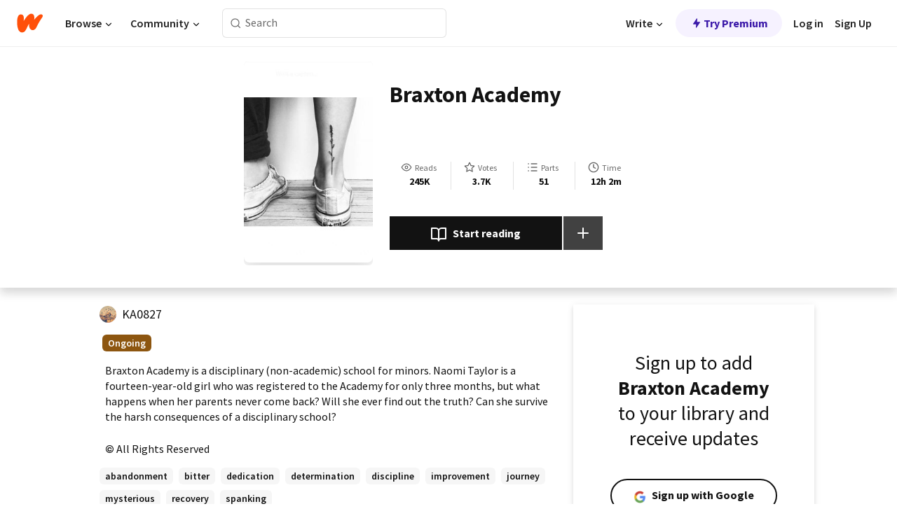

--- FILE ---
content_type: text/html; charset=utf-8
request_url: https://mobile.wattpad.com/story/221235341
body_size: 24968
content:
<!DOCTYPE html><html lang="en-US" dir="ltr"><head><meta charSet="utf-8"/><meta name="viewport" content="width=device-width,initial-scale=1"/><link rel="canonical" href="https://www.wattpad.com/story/221235341-braxton-academy"/><meta name="description" content="Braxton Academy is a disciplinary (non-academic) school for minors. Naomi Taylor is a fourteen-year-old girl who was registered to the Academy for only three m..."/><meta name="keywords" content="abandonment,bitter,dedication,determination,discipline,improvement,journey,mysterious,recovery,spanking,General Fiction"/><meta name="robots" content="noindex,follow"/><meta property="fb:pages" content="127093020051"/><meta property="og:title" content="Braxton Academy"/><meta property="og:url" content="https://www.wattpad.com/story/221235341-braxton-academy"/><meta property="og:description" content="Braxton Academy is a disciplinary (non-academic) school for minors. Naomi Taylor is a fourteen-year-old girl who was re..."/><meta property="og:image" content="https://img.wattpad.com/cover/221235341-256-k158359.jpg"/><meta property="og:site_name" content="Wattpad"/><title>Braxton Academy - KMA_053371 - Wattpad</title><script type="application/ld+json">{"@context":"http://schema.org","@type":"Article","about":"General Fiction","author":{"name":"KMA_053371","url":"https://www.wattpad.com/user/KA0827"},"accountablePerson":{"name":"KMA_053371","url":"https://www.wattpad.com/user/KA0827"},"copyrightHolder":{"name":"KMA_053371","url":"https://www.wattpad.com/user/KA0827"},"copyrightYear":"2020","dateCreated":"2020-04-18","datePublished":"2020-04-18","dateModified":"2025-09-14","description":"Braxton Academy is a disciplinary (non-academic) school for minors. Naomi Taylor is a fourteen-year-old girl who was registered to the Academy for only three months, but what happens when her parents never come back? Will she ever find out the truth? Can she survive the harsh consequences of a disciplinary school?","commentCount":1151,"discussionUrl":"https://www.wattpad.com/story/221235341-braxton-academy#story-tabs","genre":"https://www.wattpad.com/stories/general-fiction","headline":"Braxton Academy","inLanguage":"en_US","interactionStatistic":245319,"isAccessibleForFree":true,"isFamilyFriendly":true,"keywords":"abandonment,bitter,dedication,determination,discipline,improvement,journey,mysterious,recovery,spanking,General Fiction,eBooks,reading,stories,fiction","publisher":{"@type":"Organization","name":"Wattpad","legalName":"Wattpad Corp","foundingDate":"2006","foundingLocation":"Toronto, Ontario, Canada","areaServed":"Global","logo":{"@type":"ImageObject","url":"https://www.wattpad.com/img/logos/wp-logo-orange.png"},"url":"https://www.wattpad.com"},"publishingPrinciples":"https://support.wattpad.com/hc/en-us/articles/200774334-Content-Guidelines","thumbnailUrl":"https://img.wattpad.com/cover/221235341-256-k158359.jpg","typicalAgeRange":"13-","image":"https://img.wattpad.com/cover/221235341-256-k158359.jpg","name":"Braxton Academy","url":"https://www.wattpad.com/story/221235341-braxton-academy","mainEntityOfPage":{"@type":"WebPage","@id":"https://www.wattpad.com/story/221235341-braxton-academy"}}</script><link rel="stylesheet" href="/wp-web-assets/build/css-bundle-COUB5JAG.css"/><link rel="preload" as="font" href="/wp-web-assets/fonts/Source_Sans_Pro/SourceSansPro-Regular.ttf" crossorigin="anonymous"/><link rel="preload" as="font" href="/wp-web-assets/fonts/Source_Sans_Pro/SourceSansPro-SemiBold.ttf" crossorigin="anonymous"/><link rel="stylesheet" href="/wp-web-assets/build/_assets/fonts-XNHMJ6ZM.css"/><link rel="stylesheet" href="/wp-web-assets/build/_assets/tokens-2GVK43A7.css"/><link rel="stylesheet" href="/wp-web-assets/build/_assets/main-PXKQW5MQ.css"/><link rel="stylesheet" href="/wp-web-assets/build/_assets/react-tooltip-HIHMAPNF.css"/><link rel="stylesheet" href="/wp-web-assets/build/_assets/splide.min-AQNS3YPQ.css"/><script type="text/javascript">window.dataLayer=[];</script><script>window.wattpad={"userCountryCode":"US","testGroups":{"SPECIAL_AD_EXEMPT":false,"USE_IMAGE_MOD":false,"GDPR_ADS_EXPERIENCE":false,"USE_33ACROSS":false,"EXCLUDE_PREBID_PARTNERS":false,"DELAY_ADS":false,"PREBID_BETA":false,"USE_KEVEL":true,"USE_AFP":false,"ADS_IN_WATTPAD_ORIGINALS":true,"IS_IN_MATURE_GATING":false,"IS_SERIES_REDESIGN":true,"IS_FREE_ORIGINALS_EXPERIMENT":true,"IS_WATTYS_SHORTLIST":false,"IS_WRITER_STORY_NEW_MIGRATION":false,"USE_ADS_ELIGIBILITY":true,"IS_PROMOTED_READING_LIST":true,"IS_NEW_UPDATES_PAGE":false,"IS_IN_CHECK_ADS_READINESS":false,"IS_SOCIAL_FEED":false,"IS_STORY_PAGE_REDESIGN":false},"currentUser":null,"deviceType":"desktop","revision":"23848d815380558404527a0f07834e3a4635224c","categoryList":{"0":"genre-uncategorized","1":"genre-teen-fiction","2":"genre-poetry","3":"genre-fantasy","4":"genre-romance","5":"genre-science-fiction","6":"genre-fanfiction","7":"genre-humor","8":"genre-mystery-thriller","9":"genre-horror","10":"genre-classics","11":"genre-adventure","12":"genre-paranormal","13":"genre-spiritual","14":"genre-action","16":"genre-non-fiction","17":"genre-short-stories","18":"genre-vampire","19":"genre-random","21":"genre-general-fiction","22":"genre-werewolf","23":"genre-historical-fiction","24":"genre-chick-lit"},"isWpWeb":true,"afpConfig":{"hostAccountId":"pub-9506570645588245"},"canvaApiKey":"gpJZaH8RjnukEBMR5tYrmnsY"}</script><script src="https://accounts.google.com/gsi/client" async="" defer=""></script></head><body class="theme-6"><noscript><iframe src="//www.googletagmanager.com/ns.html?id=GTM-WD9JLB" height="0" width="0" style="display:none;visibility:hidden" title="Needed for jsx-Ally complaint" aria-hidden="true"></iframe></noscript><div id="g_id_onload" data-client_id="819350800788-s42oc45ge5shd8hkimbj2broh7l6j7h6.apps.googleusercontent.com" data-login_uri="https://www.wattpad.com/auth/google-auth?nextUrl=%2Fstory%2F221235341" data-is_one_tap="true" data-cancel_on_tap_outside="false" data-use_fedcm_for_prompt="true"></div><div><header class="_07XRA oUExN"><nav class="gMmKF"><ul class="sGq-H"><li class="Gzeg3"><a class="zIi3k" href="https://www.wattpad.com" title="Wattpad Home" aria-label="Home"><img class="At9TR" src="/wp-web-assets/images/wattpad-logo.svg" alt="Wattpad Logo" data-testid="wp-logo-orange"/></a></li><li class="NkmE9 jDGZF"><div id="discover-dropdown" class="avnzx false KE7WT" data-testid="discover-dropdown"><button class="DMdhq OCdPW">Browse<img class="S1mMa" src="/wp-web-assets/images/wp-chevron-down.svg" alt="" data-testid="wp_chevron_down"/></button></div></li><li class="NkmE9"><div id="community-dropdown" class="avnzx false KE7WT" data-testid="community-dropdown"><button class="DMdhq OCdPW">Community<img class="S1mMa" src="/wp-web-assets/images/wp-chevron-down.svg" alt="" data-testid="wp_chevron_down"/></button></div></li></ul></nav><div class="lXfdp gMmKF"><div class="wDLq1"><form class="VOZUu" action="/getmobile" method="post" role="search" name="search"><button class="_8r2SK U-dRJ" type="submit" aria-label="Search"><svg xmlns="http://www.w3.org/2000/svg" width="15" height="15" viewBox="0 0 15 15" fill="none"><path fill-rule="evenodd" clip-rule="evenodd" d="M1.5999 6.49844C1.5999 3.79224 3.79371 1.59844 6.4999 1.59844C9.2061 1.59844 11.3999 3.79224 11.3999 6.49844C11.3999 9.20463 9.2061 11.3984 6.4999 11.3984C3.79371 11.3984 1.5999 9.20463 1.5999 6.49844ZM6.4999 0.398438C3.13097 0.398438 0.399902 3.1295 0.399902 6.49844C0.399902 9.86737 3.13097 12.5984 6.4999 12.5984C7.99441 12.5984 9.36338 12.061 10.4241 11.1688C10.4515 11.2618 10.5019 11.3494 10.5752 11.4227L13.0501 13.8976C13.2844 14.1319 13.6643 14.1319 13.8986 13.8976C14.133 13.6633 14.133 13.2834 13.8986 13.0491L11.4238 10.5742C11.3504 10.5008 11.2629 10.4505 11.1699 10.423C12.0623 9.36227 12.5999 7.99313 12.5999 6.49844C12.5999 3.1295 9.86884 0.398438 6.4999 0.398438Z" fill="#121212" fill-opacity="0.64"></path></svg></button><input class="_6Hiiv" type="text" placeholder="Search" name="query" autoComplete="off"/></form></div></div><div class="ZFD-B gMmKF"><ul class="sGq-H"><li class="NkmE9 oAArJ"><div id="writer-opportunities-dropdown" class="avnzx false KE7WT" data-testid="writer-opportunities-dropdown"><button class="DMdhq OCdPW">Write<img class="S1mMa" src="/wp-web-assets/images/wp-chevron-down.svg" alt="" data-testid="wp_chevron_down"/></button></div></li><li class="oAArJ"><button class="_5FXgC"><span class="ahwLl"><svg xmlns="http://www.w3.org/2000/svg" width="20" height="20" viewBox="0 0 20 20" fill="none"><path d="M9.38562 11.778L8.95363 16.0545C8.89557 16.6292 9.64434 16.8996 9.96699 16.4205L14.9043 9.08896C15.1528 8.72003 14.8884 8.2233 14.4436 8.2233H10.6144L11.0464 3.94683C11.1044 3.37214 10.3557 3.10166 10.033 3.58077L5.09567 10.9123C4.84721 11.2813 5.11159 11.778 5.55639 11.778H9.38562Z" fill="var(--ds-base-2-60)"></path></svg></span>Try Premium</button></li></ul><div class="YJeR-"><ul class="At9TR sGq-H"><li class="T7-fP NkmE9"><button class="Rer7C transparent-button iUT2X">Log in</button></li><li class="NkmE9"><button class="Rer7C transparent-button iUT2X">Sign Up</button></li></ul><a href="https://www.wattpad.com/login" rel="noopener noreferrer" class="ab56F"><button class="undefined "><svg width="16" height="16" viewBox="0 0 24 24" fill="none" stroke="#6f6f6f" stroke-width="2" aria-hidden="true" stroke-linecap="round" stroke-linejoin="round"><path d="M20 21v-2a4 4 0 0 0-4-4H8a4 4 0 0 0-4 4v2"></path><circle cx="12" cy="7" r="4"></circle></svg></button></a></div></div><nav data-testid="mobile-header" class="LGHtv"><div class="LMr2z"><a class="_6tefj" href="https://www.wattpad.com" aria-label="Home"><img class="zIi3k" width="32" height="25" src="/wp-web-assets/images/wattpad-logo.svg" alt="Wattpad Logo" data-testid="logo"/></a><a class="_6tefj" href="https://www.wattpad.com/search" data-testid="search" aria-label="Search"><img src="/wp-web-assets/images/wp-search.svg" alt=""/></a></div></nav></header></div><div class="wE73O" data-testid="story-details-page"><div class="d7R1Y"><div class="_4Rj99"><div class="coverWrapper__t2Ve8" data-testid="cover"><img class="cover__BlyZa" src="https://img.wattpad.com/cover/221235341-256-k158359.jpg" alt="Story cover for Braxton Academy by KA0827" data-testid="image"/></div></div><div class="Qm-Xt"><div class="-ydhR"><div class="gF-N5">Braxton Academy</div></div><div class="YPkBj"><div class="Sz3nA"><img src="https://img.wattpad.com/useravatar/KA0827.128.586483.jpg" aria-hidden="true" alt="" class="avatar__Ygp0_ avatar_sm__zq5iO"/><div class="af6dp"><a href="https://www.wattpad.com/user/KA0827" aria-label="by KA0827. Tap to go to the author&#x27;s profile page." class="SjGa2">KA0827</a></div></div></div><div class="SFcPk"><ul class="n0iXe"><li class="_0jt-y"><div class="uG9U1"><svg width="16" height="16" fill="none" xmlns="http://www.w3.org/2000/svg" viewBox="0 0 24 24" role="img" aria-labelledby="" aria-hidden="false"><title id="">WpView</title><path d="M1.82 10.357c-.353.545-.594.975-.723 1.233a.916.916 0 0 0 0 .82c.129.258.37.688.723 1.233a18.78 18.78 0 0 0 2.063 2.65C6.19 18.754 8.902 20.25 12 20.25c3.098 0 5.81-1.497 8.117-3.956a18.784 18.784 0 0 0 2.063-2.65c.352-.546.594-.976.723-1.234a.916.916 0 0 0 0-.82c-.129-.258-.37-.688-.723-1.233a18.786 18.786 0 0 0-2.063-2.65C17.81 5.246 15.098 3.75 12 3.75c-3.098 0-5.81 1.496-8.117 3.956a18.782 18.782 0 0 0-2.063 2.65Zm3.4 4.683A16.969 16.969 0 0 1 2.963 12a16.97 16.97 0 0 1 2.259-3.04C7.21 6.837 9.484 5.585 12 5.585c2.517 0 4.788 1.253 6.78 3.377A16.973 16.973 0 0 1 21.037 12a16.97 16.97 0 0 1-2.259 3.04c-1.99 2.122-4.262 3.376-6.779 3.376-2.516 0-4.788-1.254-6.78-3.377Z" fill="#121212"></path><path d="M8.333 12a3.667 3.667 0 1 0 7.334 0 3.667 3.667 0 0 0-7.334 0Zm5.5 0a1.833 1.833 0 1 1-3.666 0 1.833 1.833 0 0 1 3.666 0Z" fill="#121212"></path></svg><span class="_6picm" aria-hidden="true">Reads</span></div><span class="sr-only">Reads 245,319</span><div class="stats-value"><div aria-hidden="true" data-testid="stats-value-container"><div data-tip="245,319" data-tooltip-id="story-stat-tooltip" data-tooltip-html="245,319" data-testid="tooltip"><span class="sr-only">245,319</span><span class="_5TZHL ixBb9" aria-hidden="true" data-testid="stats-value">245K</span></div></div></div></li><li class="_0jt-y"><div class="uG9U1"><svg width="16" height="16" fill="none" xmlns="http://www.w3.org/2000/svg" viewBox="0 0 24 24" role="img" aria-labelledby="" aria-hidden="false"><title id="">WpVote</title><path d="M9.807 8.703a1 1 0 0 1-.752.547l-4.907.717 3.55 3.457a1 1 0 0 1 .288.885l-.838 4.883 4.386-2.307a1 1 0 0 1 .931 0l4.387 2.307-.838-4.883a1 1 0 0 1 .288-.885l3.55-3.457-4.907-.717a1 1 0 0 1-.752-.547L12 4.259 9.807 8.703ZM8.246 7.347l2.857-5.79a1 1 0 0 1 1.794 0l2.857 5.79 6.39.934a1 1 0 0 1 .554 1.705l-4.624 4.503 1.091 6.362a1 1 0 0 1-1.45 1.054L12 18.9l-5.715 3.005a1 1 0 0 1-1.45-1.054l1.09-6.361-4.623-4.504a1 1 0 0 1 .553-1.705l6.39-.934Z" fill="#121212"></path></svg><span class="_6picm" aria-hidden="true">Votes</span></div><span class="sr-only">Votes 3,724</span><div class="stats-value"><div aria-hidden="true" data-testid="stats-value-container"><div data-tip="3,724" data-tooltip-id="story-stat-tooltip" data-tooltip-html="3,724" data-testid="tooltip"><span class="sr-only">3,724</span><span class="_5TZHL ixBb9" aria-hidden="true" data-testid="stats-value">3.7K</span></div></div></div></li><li class="_0jt-y"><div class="uG9U1"><svg width="16" height="16" fill="none" xmlns="http://www.w3.org/2000/svg" viewBox="0 0 24 24" role="img" aria-labelledby="" aria-hidden="false"><title id="">WpPart</title><path d="M8.25 4.5c0 .69.56 1.25 1.25 1.25h11.25a1.25 1.25 0 1 0 0-2.5H9.5c-.69 0-1.25.56-1.25 1.25ZM3.25 5.75a1.25 1.25 0 1 0 0-2.5 1.25 1.25 0 0 0 0 2.5ZM4.5 12A1.25 1.25 0 1 1 2 12a1.25 1.25 0 0 1 2.5 0ZM4.5 19.5a1.25 1.25 0 1 1-2.5 0 1.25 1.25 0 0 1 2.5 0ZM8.25 12c0 .69.56 1.25 1.25 1.25h11.25a1.25 1.25 0 1 0 0-2.5H9.5c-.69 0-1.25.56-1.25 1.25ZM9.5 20.75a1.25 1.25 0 1 1 0-2.5h11.25a1.25 1.25 0 0 1 0 2.5H9.5Z" fill="#121212"></path></svg><span class="_6picm" aria-hidden="true">Parts</span></div><span class="sr-only">Parts 51</span><div class="stats-value"><div aria-hidden="true" data-testid="stats-value-container"><div data-tip="51" data-tooltip-id="story-stat-tooltip" data-tooltip-html="51" data-testid="tooltip"><span class="sr-only">51</span><span class="_5TZHL ixBb9" aria-hidden="true" data-testid="stats-value">51</span></div></div></div></li><li class="_0jt-y"><div class="uG9U1"><svg width="16" height="16" fill="none" xmlns="http://www.w3.org/2000/svg" viewBox="0 0 24 24" role="img" aria-labelledby="" aria-hidden="false"><title id="">WpHistory</title><path d="M1 12c0 6.075 4.925 11 11 11s11-4.925 11-11S18.075 1 12 1 1 5.925 1 12Zm20 0a9 9 0 1 1-18 0 9 9 0 0 1 18 0Z" fill="#121212"></path><path d="m13 11.382 3.447 1.724a1 1 0 1 1-.894 1.788l-4-2A1 1 0 0 1 11 12V6a1 1 0 1 1 2 0v5.382Z" fill="#121212"></path></svg><span class="_6picm" aria-hidden="true">Time</span></div><span class="sr-only">Time 12h 2m</span><div aria-hidden="true" data-testid="stats-value-container"><div data-tip="12 hours, 2 minutes" data-tooltip-id="story-stat-tooltip" data-tooltip-html="12 hours, 2 minutes" data-testid="tooltip"><span class="sr-only">12 hours, 2 minutes</span><span class="_5TZHL ixBb9" aria-hidden="true" data-testid="stats-value">12h 2m</span></div></div></li></ul></div><div class="B-FR9"></div><div class="DvIFF"><div class=""><div class="poCqz"><button class="_4uQ4i" aria-label="Start reading"><svg width="24" height="24" fill="none" xmlns="http://www.w3.org/2000/svg" viewBox="0 0 24 24" role="img" aria-labelledby="" aria-hidden="false"><title id="">WpRead</title><path d="M2 2a1 1 0 0 0-1 1v15a1 1 0 0 0 1 1h7a2 2 0 0 1 2 2 1 1 0 1 0 2 0 2 2 0 0 1 2-2h7a1 1 0 0 0 1-1V3a1 1 0 0 0-1-1h-6a5 5 0 0 0-4 2 5 5 0 0 0-4-2H2Zm11 15.536V7a3 3 0 0 1 3-3h5v13h-6a4 4 0 0 0-2 .536Zm-2 0A4 4 0 0 0 9 17H3V4h5a3 3 0 0 1 3 3v10.536Z" fill="#121212"></path></svg>Start reading</button><div class="yyH-R"><button aria-label="Add story to..." class="q-KBX" aria-disabled="true" tabindex="-1"><svg width="24" height="24" viewBox="0 0 24 24" fill="none" stroke="var(--ds-neutral-00)" stroke-width="2" aria-hidden="true" stroke-linecap="round" stroke-linejoin="round"><g><line x1="12" y1="5" x2="12" y2="19"></line><line x1="5" y1="12" x2="19" y2="12"></line></g></svg></button></div></div></div></div></div></div><div class="yxqu6"><div class="xUdRs"><div class="_1hSgk"><ul class="n0iXe"><li class="_0jt-y"><div class="uG9U1"><svg width="16" height="16" fill="none" xmlns="http://www.w3.org/2000/svg" viewBox="0 0 24 24" role="img" aria-labelledby="" aria-hidden="false"><title id="">WpView</title><path d="M1.82 10.357c-.353.545-.594.975-.723 1.233a.916.916 0 0 0 0 .82c.129.258.37.688.723 1.233a18.78 18.78 0 0 0 2.063 2.65C6.19 18.754 8.902 20.25 12 20.25c3.098 0 5.81-1.497 8.117-3.956a18.784 18.784 0 0 0 2.063-2.65c.352-.546.594-.976.723-1.234a.916.916 0 0 0 0-.82c-.129-.258-.37-.688-.723-1.233a18.786 18.786 0 0 0-2.063-2.65C17.81 5.246 15.098 3.75 12 3.75c-3.098 0-5.81 1.496-8.117 3.956a18.782 18.782 0 0 0-2.063 2.65Zm3.4 4.683A16.969 16.969 0 0 1 2.963 12a16.97 16.97 0 0 1 2.259-3.04C7.21 6.837 9.484 5.585 12 5.585c2.517 0 4.788 1.253 6.78 3.377A16.973 16.973 0 0 1 21.037 12a16.97 16.97 0 0 1-2.259 3.04c-1.99 2.122-4.262 3.376-6.779 3.376-2.516 0-4.788-1.254-6.78-3.377Z" fill="#121212"></path><path d="M8.333 12a3.667 3.667 0 1 0 7.334 0 3.667 3.667 0 0 0-7.334 0Zm5.5 0a1.833 1.833 0 1 1-3.666 0 1.833 1.833 0 0 1 3.666 0Z" fill="#121212"></path></svg><span class="_6picm" aria-hidden="true">Reads</span></div><span class="sr-only">Reads 245,319</span><div class="stats-value"><div aria-hidden="true" data-testid="stats-value-container"><div data-tip="245,319" data-tooltip-id="story-stat-tooltip" data-tooltip-html="245,319" data-testid="tooltip"><span class="sr-only">245,319</span><span class="_5TZHL ixBb9" aria-hidden="true" data-testid="stats-value">245K</span></div></div></div></li><li class="_0jt-y"><div class="uG9U1"><svg width="16" height="16" fill="none" xmlns="http://www.w3.org/2000/svg" viewBox="0 0 24 24" role="img" aria-labelledby="" aria-hidden="false"><title id="">WpVote</title><path d="M9.807 8.703a1 1 0 0 1-.752.547l-4.907.717 3.55 3.457a1 1 0 0 1 .288.885l-.838 4.883 4.386-2.307a1 1 0 0 1 .931 0l4.387 2.307-.838-4.883a1 1 0 0 1 .288-.885l3.55-3.457-4.907-.717a1 1 0 0 1-.752-.547L12 4.259 9.807 8.703ZM8.246 7.347l2.857-5.79a1 1 0 0 1 1.794 0l2.857 5.79 6.39.934a1 1 0 0 1 .554 1.705l-4.624 4.503 1.091 6.362a1 1 0 0 1-1.45 1.054L12 18.9l-5.715 3.005a1 1 0 0 1-1.45-1.054l1.09-6.361-4.623-4.504a1 1 0 0 1 .553-1.705l6.39-.934Z" fill="#121212"></path></svg><span class="_6picm" aria-hidden="true">Votes</span></div><span class="sr-only">Votes 3,724</span><div class="stats-value"><div aria-hidden="true" data-testid="stats-value-container"><div data-tip="3,724" data-tooltip-id="story-stat-tooltip" data-tooltip-html="3,724" data-testid="tooltip"><span class="sr-only">3,724</span><span class="_5TZHL ixBb9" aria-hidden="true" data-testid="stats-value">3.7K</span></div></div></div></li><li class="_0jt-y"><div class="uG9U1"><svg width="16" height="16" fill="none" xmlns="http://www.w3.org/2000/svg" viewBox="0 0 24 24" role="img" aria-labelledby="" aria-hidden="false"><title id="">WpPart</title><path d="M8.25 4.5c0 .69.56 1.25 1.25 1.25h11.25a1.25 1.25 0 1 0 0-2.5H9.5c-.69 0-1.25.56-1.25 1.25ZM3.25 5.75a1.25 1.25 0 1 0 0-2.5 1.25 1.25 0 0 0 0 2.5ZM4.5 12A1.25 1.25 0 1 1 2 12a1.25 1.25 0 0 1 2.5 0ZM4.5 19.5a1.25 1.25 0 1 1-2.5 0 1.25 1.25 0 0 1 2.5 0ZM8.25 12c0 .69.56 1.25 1.25 1.25h11.25a1.25 1.25 0 1 0 0-2.5H9.5c-.69 0-1.25.56-1.25 1.25ZM9.5 20.75a1.25 1.25 0 1 1 0-2.5h11.25a1.25 1.25 0 0 1 0 2.5H9.5Z" fill="#121212"></path></svg><span class="_6picm" aria-hidden="true">Parts</span></div><span class="sr-only">Parts 51</span><div class="stats-value"><div aria-hidden="true" data-testid="stats-value-container"><div data-tip="51" data-tooltip-id="story-stat-tooltip" data-tooltip-html="51" data-testid="tooltip"><span class="sr-only">51</span><span class="_5TZHL ixBb9" aria-hidden="true" data-testid="stats-value">51</span></div></div></div></li><li class="_0jt-y"><div class="uG9U1"><svg width="16" height="16" fill="none" xmlns="http://www.w3.org/2000/svg" viewBox="0 0 24 24" role="img" aria-labelledby="" aria-hidden="false"><title id="">WpHistory</title><path d="M1 12c0 6.075 4.925 11 11 11s11-4.925 11-11S18.075 1 12 1 1 5.925 1 12Zm20 0a9 9 0 1 1-18 0 9 9 0 0 1 18 0Z" fill="#121212"></path><path d="m13 11.382 3.447 1.724a1 1 0 1 1-.894 1.788l-4-2A1 1 0 0 1 11 12V6a1 1 0 1 1 2 0v5.382Z" fill="#121212"></path></svg><span class="_6picm" aria-hidden="true">Time</span></div><span class="sr-only">Time 12h 2m</span><div aria-hidden="true" data-testid="stats-value-container"><div data-tip="12 hours, 2 minutes" data-tooltip-id="story-stat-tooltip" data-tooltip-html="12 hours, 2 minutes" data-testid="tooltip"><span class="sr-only">12 hours, 2 minutes</span><span class="_5TZHL ixBb9" aria-hidden="true" data-testid="stats-value">12h 2m</span></div></div></li></ul></div><div class="bR7B3"></div><div data-testid="story-badges"><div class="_5g5R0"><div class="Sz3nA"><img src="https://img.wattpad.com/useravatar/KA0827.128.586483.jpg" aria-hidden="true" alt="" class="avatar__Ygp0_ avatar_sm__zq5iO"/><div class="af6dp"><a href="https://www.wattpad.com/user/KA0827" aria-label="by KA0827. Tap to go to the author&#x27;s profile page." class="SjGa2">KA0827</a></div></div></div><div class="dHyYa"><div class="_2-rOR" data-tooltip-id="badge-tooltip" data-tooltip-html="First published
    &lt;strong&gt;Apr 18, 2020&lt;/strong&gt;" data-for="publish-date" aria-describedby="publish-date" aria-hidden="true" data-testid="completed-tag"><div class="pill__pziVI solid-variant__RGER9 default-size__BJ5Po base-5-accent__HmbE0 square-shape__V66Yy gap-for-default-pill__d6nVx"><span class="typography-label-small-semi">Ongoing</span></div></div><span class="sr-only">Ongoing, First published Apr 18, 2020</span></div></div><div class="CEEJt yIE4y"><div class="yl-VP" data-testid="tag-carousel"><a class="no-text-decoration-on-focus no-text-decoration-on-hover XZbAz pill__pziVI light-variant__fymht default-size__BJ5Po default-accent__YcamO square-shape__V66Yy clickable__llABU gap-for-default-pill__d6nVx" href="https://www.wattpad.com/stories/abandonment"><span class="typography-label-small-semi">abandonment</span></a><a class="no-text-decoration-on-focus no-text-decoration-on-hover XZbAz pill__pziVI light-variant__fymht default-size__BJ5Po default-accent__YcamO square-shape__V66Yy clickable__llABU gap-for-default-pill__d6nVx" href="https://www.wattpad.com/stories/bitter"><span class="typography-label-small-semi">bitter</span></a><a class="no-text-decoration-on-focus no-text-decoration-on-hover XZbAz pill__pziVI light-variant__fymht default-size__BJ5Po default-accent__YcamO square-shape__V66Yy clickable__llABU gap-for-default-pill__d6nVx" href="https://www.wattpad.com/stories/dedication"><span class="typography-label-small-semi">dedication</span></a><a class="no-text-decoration-on-focus no-text-decoration-on-hover XZbAz pill__pziVI light-variant__fymht default-size__BJ5Po default-accent__YcamO square-shape__V66Yy clickable__llABU gap-for-default-pill__d6nVx" href="https://www.wattpad.com/stories/determination"><span class="typography-label-small-semi">determination</span></a><a class="no-text-decoration-on-focus no-text-decoration-on-hover XZbAz pill__pziVI light-variant__fymht default-size__BJ5Po default-accent__YcamO square-shape__V66Yy clickable__llABU gap-for-default-pill__d6nVx" href="https://www.wattpad.com/stories/discipline"><span class="typography-label-small-semi">discipline</span></a><a class="no-text-decoration-on-focus no-text-decoration-on-hover XZbAz pill__pziVI light-variant__fymht default-size__BJ5Po default-accent__YcamO square-shape__V66Yy clickable__llABU gap-for-default-pill__d6nVx" href="https://www.wattpad.com/stories/improvement"><span class="typography-label-small-semi">improvement</span></a><a class="no-text-decoration-on-focus no-text-decoration-on-hover XZbAz pill__pziVI light-variant__fymht default-size__BJ5Po default-accent__YcamO square-shape__V66Yy clickable__llABU gap-for-default-pill__d6nVx" href="https://www.wattpad.com/stories/journey"><span class="typography-label-small-semi">journey</span></a><a class="no-text-decoration-on-focus no-text-decoration-on-hover XZbAz pill__pziVI light-variant__fymht default-size__BJ5Po default-accent__YcamO square-shape__V66Yy clickable__llABU gap-for-default-pill__d6nVx" href="https://www.wattpad.com/stories/mysterious"><span class="typography-label-small-semi">mysterious</span></a><a class="no-text-decoration-on-focus no-text-decoration-on-hover XZbAz pill__pziVI light-variant__fymht default-size__BJ5Po default-accent__YcamO square-shape__V66Yy clickable__llABU gap-for-default-pill__d6nVx" href="https://www.wattpad.com/stories/recovery"><span class="typography-label-small-semi">recovery</span></a><a class="no-text-decoration-on-focus no-text-decoration-on-hover XZbAz pill__pziVI light-variant__fymht default-size__BJ5Po default-accent__YcamO square-shape__V66Yy clickable__llABU gap-for-default-pill__d6nVx" href="https://www.wattpad.com/stories/spanking"><span class="typography-label-small-semi">spanking</span></a></div></div><div class="glL-c"><pre class="mpshL _6pPkw">Braxton Academy is a disciplinary (non-academic) school for minors. Naomi Taylor is a fourteen-year-old girl who was registered to the Academy for only three months, but what happens when her parents never come back? Will she ever find out the truth? Can she survive the harsh consequences of a disciplinary school?<div class="DxZKg" data-testid="copyright"><span class="JP3pz" aria-hidden="true"></span>All Rights Reserved</div></pre><div class="UKpi5"><button class="b6GrN">Read more</button></div></div><div class="F8LJw"><div class="aVlTH I3p30"><div class="yl-VP" data-testid="tag-carousel"><a class="no-text-decoration-on-focus no-text-decoration-on-hover XZbAz pill__pziVI light-variant__fymht default-size__BJ5Po default-accent__YcamO square-shape__V66Yy clickable__llABU gap-for-default-pill__d6nVx" href="https://www.wattpad.com/stories/abandonment"><span class="typography-label-small-semi">abandonment</span></a><a class="no-text-decoration-on-focus no-text-decoration-on-hover XZbAz pill__pziVI light-variant__fymht default-size__BJ5Po default-accent__YcamO square-shape__V66Yy clickable__llABU gap-for-default-pill__d6nVx" href="https://www.wattpad.com/stories/bitter"><span class="typography-label-small-semi">bitter</span></a><a class="no-text-decoration-on-focus no-text-decoration-on-hover XZbAz pill__pziVI light-variant__fymht default-size__BJ5Po default-accent__YcamO square-shape__V66Yy clickable__llABU gap-for-default-pill__d6nVx" href="https://www.wattpad.com/stories/dedication"><span class="typography-label-small-semi">dedication</span></a><a class="no-text-decoration-on-focus no-text-decoration-on-hover XZbAz pill__pziVI light-variant__fymht default-size__BJ5Po default-accent__YcamO square-shape__V66Yy clickable__llABU gap-for-default-pill__d6nVx" href="https://www.wattpad.com/stories/determination"><span class="typography-label-small-semi">determination</span></a><a class="no-text-decoration-on-focus no-text-decoration-on-hover XZbAz pill__pziVI light-variant__fymht default-size__BJ5Po default-accent__YcamO square-shape__V66Yy clickable__llABU gap-for-default-pill__d6nVx" href="https://www.wattpad.com/stories/discipline"><span class="typography-label-small-semi">discipline</span></a><a class="no-text-decoration-on-focus no-text-decoration-on-hover XZbAz pill__pziVI light-variant__fymht default-size__BJ5Po default-accent__YcamO square-shape__V66Yy clickable__llABU gap-for-default-pill__d6nVx" href="https://www.wattpad.com/stories/improvement"><span class="typography-label-small-semi">improvement</span></a><a class="no-text-decoration-on-focus no-text-decoration-on-hover XZbAz pill__pziVI light-variant__fymht default-size__BJ5Po default-accent__YcamO square-shape__V66Yy clickable__llABU gap-for-default-pill__d6nVx" href="https://www.wattpad.com/stories/journey"><span class="typography-label-small-semi">journey</span></a><a class="no-text-decoration-on-focus no-text-decoration-on-hover XZbAz pill__pziVI light-variant__fymht default-size__BJ5Po default-accent__YcamO square-shape__V66Yy clickable__llABU gap-for-default-pill__d6nVx" href="https://www.wattpad.com/stories/mysterious"><span class="typography-label-small-semi">mysterious</span></a><a class="no-text-decoration-on-focus no-text-decoration-on-hover XZbAz pill__pziVI light-variant__fymht default-size__BJ5Po default-accent__YcamO square-shape__V66Yy clickable__llABU gap-for-default-pill__d6nVx" href="https://www.wattpad.com/stories/recovery"><span class="typography-label-small-semi">recovery</span></a><a class="no-text-decoration-on-focus no-text-decoration-on-hover XZbAz pill__pziVI light-variant__fymht default-size__BJ5Po default-accent__YcamO square-shape__V66Yy clickable__llABU gap-for-default-pill__d6nVx" href="https://www.wattpad.com/stories/spanking"><span class="typography-label-small-semi">spanking</span></a></div></div></div><div class="_01L-d"><div class="pPt69" data-testid="toc"><div class="_4dm37">Table of contents</div><div class="Y26Ib"><ul aria-label="story-parts"><li class=""><a href="https://www.wattpad.com/868400964-braxton-academy-chapter-1" class="_6qJpE"><div class="vbUDq"><div class="o7jpT"><div class="a2GDZ" data-testid="new-part-icon"></div><div class="wpYp-">Chapter 1</div></div><div class="f0I9e"></div></div><div class="bSGSB">Sat, Apr 18, 2020</div></a></li><li class=""><a href="https://www.wattpad.com/868643198-braxton-academy-chapter-2" class="_6qJpE"><div class="vbUDq"><div class="o7jpT"><div class="a2GDZ" data-testid="new-part-icon"></div><div class="wpYp-">Chapter 2 </div></div><div class="f0I9e"></div></div><div class="bSGSB">Sun, Apr 19, 2020</div></a></li><li class=""><a href="https://www.wattpad.com/869379868-braxton-academy-chapter-3" class="_6qJpE"><div class="vbUDq"><div class="o7jpT"><div class="a2GDZ" data-testid="new-part-icon"></div><div class="wpYp-">Chapter 3</div></div><div class="f0I9e"></div></div><div class="bSGSB">Wed, Apr 22, 2020</div></a></li><li class=""><a href="https://www.wattpad.com/872707208-braxton-academy-chapter-4" class="_6qJpE"><div class="vbUDq"><div class="o7jpT"><div class="a2GDZ" data-testid="new-part-icon"></div><div class="wpYp-">Chapter 4 </div></div><div class="f0I9e"></div></div><div class="bSGSB">Sun, May 3, 2020</div></a></li><li class=""><a href="https://www.wattpad.com/877981837-braxton-academy-chapter-5" class="_6qJpE"><div class="vbUDq"><div class="o7jpT"><div class="a2GDZ" data-testid="new-part-icon"></div><div class="wpYp-">Chapter 5 </div></div><div class="f0I9e"></div></div><div class="bSGSB">Fri, May 8, 2020</div></a></li><li class=""><a href="https://www.wattpad.com/882137109-braxton-academy-chapter-6" class="_6qJpE"><div class="vbUDq"><div class="o7jpT"><div class="a2GDZ" data-testid="new-part-icon"></div><div class="wpYp-">Chapter 6</div></div><div class="f0I9e"></div></div><div class="bSGSB">Mon, May 18, 2020</div></a></li><li class=""><a href="https://www.wattpad.com/893785159-braxton-academy-chapter-7" class="_6qJpE"><div class="vbUDq"><div class="o7jpT"><div class="a2GDZ" data-testid="new-part-icon"></div><div class="wpYp-">Chapter 7</div></div><div class="f0I9e"></div></div><div class="bSGSB">Wed, Jul 1, 2020</div></a></li><li class=""><a href="https://www.wattpad.com/895339438-braxton-academy-chapter-8" class="_6qJpE"><div class="vbUDq"><div class="o7jpT"><div class="a2GDZ" data-testid="new-part-icon"></div><div class="wpYp-">Chapter 8</div></div><div class="f0I9e"></div></div><div class="bSGSB">Thu, Jul 23, 2020</div></a></li><li class=""><a href="https://www.wattpad.com/922912753-braxton-academy-chapter-9" class="_6qJpE"><div class="vbUDq"><div class="o7jpT"><div class="a2GDZ" data-testid="new-part-icon"></div><div class="wpYp-">Chapter 9</div></div><div class="f0I9e"></div></div><div class="bSGSB">Sun, Aug 2, 2020</div></a></li><li class=""><a href="https://www.wattpad.com/930310363-braxton-academy-chapter-10" class="_6qJpE"><div class="vbUDq"><div class="o7jpT"><div class="a2GDZ" data-testid="new-part-icon"></div><div class="wpYp-">Chapter 10</div></div><div class="f0I9e"></div></div><div class="bSGSB">Fri, Sep 11, 2020</div></a></li><li class=""><a href="https://www.wattpad.com/948887512-braxton-academy-update" class="_6qJpE"><div class="vbUDq"><div class="o7jpT"><div class="a2GDZ" data-testid="new-part-icon"></div><div class="wpYp-">Update</div></div><div class="f0I9e"></div></div><div class="bSGSB">Sun, Sep 6, 2020</div></a></li><li class=""><a href="https://www.wattpad.com/951941702-braxton-academy-chapter-11" class="_6qJpE"><div class="vbUDq"><div class="o7jpT"><div class="a2GDZ" data-testid="new-part-icon"></div><div class="wpYp-">Chapter 11</div></div><div class="f0I9e"></div></div><div class="bSGSB">Tue, Oct 20, 2020</div></a></li><li class=""><a href="https://www.wattpad.com/965280057-braxton-academy-chapter-12" class="_6qJpE"><div class="vbUDq"><div class="o7jpT"><div class="a2GDZ" data-testid="new-part-icon"></div><div class="wpYp-">Chapter 12</div></div><div class="f0I9e"></div></div><div class="bSGSB">Sun, Oct 25, 2020</div></a></li><li class=""><a href="https://www.wattpad.com/973090977-braxton-academy-chapter-13" class="_6qJpE"><div class="vbUDq"><div class="o7jpT"><div class="a2GDZ" data-testid="new-part-icon"></div><div class="wpYp-">Chapter 13</div></div><div class="f0I9e"></div></div><div class="bSGSB">Sat, Jan 2, 2021</div></a></li><li class=""><a href="https://www.wattpad.com/1004272396-braxton-academy-new-chapter" class="_6qJpE"><div class="vbUDq"><div class="o7jpT"><div class="a2GDZ" data-testid="new-part-icon"></div><div class="wpYp-">New Chapter</div></div><div class="f0I9e"></div></div><div class="bSGSB">Fri, Jan 1, 2021</div></a></li><li class=""><a href="https://www.wattpad.com/1004445225-braxton-academy-chapter-14" class="_6qJpE"><div class="vbUDq"><div class="o7jpT"><div class="a2GDZ" data-testid="new-part-icon"></div><div class="wpYp-">Chapter 14</div></div><div class="f0I9e"></div></div><div class="bSGSB">Sun, Jan 3, 2021</div></a></li><li class=""><a href="https://www.wattpad.com/1012484905-braxton-academy-chapter-15" class="_6qJpE"><div class="vbUDq"><div class="o7jpT"><div class="a2GDZ" data-testid="new-part-icon"></div><div class="wpYp-">Chapter 15</div></div><div class="f0I9e"></div></div><div class="bSGSB">Sun, Jan 31, 2021</div></a></li><li class=""><a href="https://www.wattpad.com/1014222911-braxton-academy-chapter-16" class="_6qJpE"><div class="vbUDq"><div class="o7jpT"><div class="a2GDZ" data-testid="new-part-icon"></div><div class="wpYp-">Chapter 16 </div></div><div class="f0I9e"></div></div><div class="bSGSB">Sat, May 15, 2021</div></a></li><li class=""><a href="https://www.wattpad.com/1019086663-braxton-academy-chapter-17" class="_6qJpE"><div class="vbUDq"><div class="o7jpT"><div class="a2GDZ" data-testid="new-part-icon"></div><div class="wpYp-">Chapter 17</div></div><div class="f0I9e"></div></div><div class="bSGSB">Mon, Jul 5, 2021</div></a></li><li class=""><a href="https://www.wattpad.com/1066933865-braxton-academy-continuing" class="_6qJpE"><div class="vbUDq"><div class="o7jpT"><div class="a2GDZ" data-testid="new-part-icon"></div><div class="wpYp-">Continuing </div></div><div class="f0I9e"></div></div><div class="bSGSB">Fri, May 7, 2021</div></a></li><li class=""><a href="https://www.wattpad.com/1096784688-braxton-academy-chapter-18" class="_6qJpE"><div class="vbUDq"><div class="o7jpT"><div class="a2GDZ" data-testid="new-part-icon"></div><div class="wpYp-">Chapter 18</div></div><div class="f0I9e"></div></div><div class="bSGSB">Sun, Jul 18, 2021</div></a></li><li class=""><a href="https://www.wattpad.com/1101748561-braxton-academy-chapter-19" class="_6qJpE"><div class="vbUDq"><div class="o7jpT"><div class="a2GDZ" data-testid="new-part-icon"></div><div class="wpYp-">Chapter 19</div></div><div class="f0I9e"></div></div><div class="bSGSB">Mon, Aug 9, 2021</div></a></li><li class=""><a href="https://www.wattpad.com/1112896967-braxton-academy-chapter-20" class="_6qJpE"><div class="vbUDq"><div class="o7jpT"><div class="a2GDZ" data-testid="new-part-icon"></div><div class="wpYp-">Chapter 20</div></div><div class="f0I9e"></div></div><div class="bSGSB">Thu, Sep 2, 2021</div></a></li><li class=""><a href="https://www.wattpad.com/1122467595-braxton-academy-update" class="_6qJpE"><div class="vbUDq"><div class="o7jpT"><div class="a2GDZ" data-testid="new-part-icon"></div><div class="wpYp-">Update</div></div><div class="f0I9e"></div></div><div class="bSGSB">Sun, Aug 29, 2021</div></a></li><li class=""><a href="https://www.wattpad.com/1125196593-braxton-academy-chapter-21" class="_6qJpE"><div class="vbUDq"><div class="o7jpT"><div class="a2GDZ" data-testid="new-part-icon"></div><div class="wpYp-">Chapter 21</div></div><div class="f0I9e"></div></div><div class="bSGSB">Sun, Oct 10, 2021</div></a></li><li class=""><a href="https://www.wattpad.com/1132851272-braxton-academy-chapter-22" class="_6qJpE"><div class="vbUDq"><div class="o7jpT"><div class="a2GDZ" data-testid="new-part-icon"></div><div class="wpYp-">Chapter 22</div></div><div class="f0I9e"></div></div><div class="bSGSB">Sat, Nov 13, 2021</div></a></li><li class=""><a href="https://www.wattpad.com/1153706951-braxton-academy-chapter-23" class="_6qJpE"><div class="vbUDq"><div class="o7jpT"><div class="a2GDZ" data-testid="new-part-icon"></div><div class="wpYp-">Chapter 23</div></div><div class="f0I9e"></div></div><div class="bSGSB">Fri, Nov 26, 2021</div></a></li><li class=""><a href="https://www.wattpad.com/1158723730-braxton-academy-chapter-24" class="_6qJpE"><div class="vbUDq"><div class="o7jpT"><div class="a2GDZ" data-testid="new-part-icon"></div><div class="wpYp-">Chapter 24</div></div><div class="f0I9e"></div></div><div class="bSGSB">Thu, Dec 30, 2021</div></a></li><li class=""><a href="https://www.wattpad.com/1163086695-braxton-academy-chapter-25" class="_6qJpE"><div class="vbUDq"><div class="o7jpT"><div class="a2GDZ" data-testid="new-part-icon"></div><div class="wpYp-">Chapter 25</div></div><div class="f0I9e"></div></div><div class="bSGSB">Tue, Jan 18, 2022</div></a></li><li class=""><a href="https://www.wattpad.com/1165069021-braxton-academy-chapter-26" class="_6qJpE"><div class="vbUDq"><div class="o7jpT"><div class="a2GDZ" data-testid="new-part-icon"></div><div class="wpYp-">Chapter 26</div></div><div class="f0I9e"></div></div><div class="bSGSB">Sat, Feb 19, 2022</div></a></li><li class=""><a href="https://www.wattpad.com/1180929465-braxton-academy-chapter-27" class="_6qJpE"><div class="vbUDq"><div class="o7jpT"><div class="a2GDZ" data-testid="new-part-icon"></div><div class="wpYp-">Chapter 27</div></div><div class="f0I9e"></div></div><div class="bSGSB">Wed, Mar 16, 2022</div></a></li><li class=""><a href="https://www.wattpad.com/1182834948-braxton-academy-q-a-w-me" class="_6qJpE"><div class="vbUDq"><div class="o7jpT"><div class="a2GDZ" data-testid="new-part-icon"></div><div class="wpYp-">Q&amp;A w/ me</div></div><div class="f0I9e"></div></div><div class="bSGSB">Sun, Jan 23, 2022</div></a></li><li class=""><a href="https://www.wattpad.com/1205324961-braxton-academy-chapter-28" class="_6qJpE"><div class="vbUDq"><div class="o7jpT"><div class="a2GDZ" data-testid="new-part-icon"></div><div class="wpYp-">Chapter 28</div></div><div class="f0I9e"></div></div><div class="bSGSB">Wed, Mar 23, 2022</div></a></li><li class=""><a href="https://www.wattpad.com/1198437671-braxton-academy-chapter-29" class="_6qJpE"><div class="vbUDq"><div class="o7jpT"><div class="a2GDZ" data-testid="new-part-icon"></div><div class="wpYp-">Chapter 29</div></div><div class="f0I9e"></div></div><div class="bSGSB">Mon, Apr 25, 2022</div></a></li><li class=""><a href="https://www.wattpad.com/1218368917-braxton-academy-chapter-30" class="_6qJpE"><div class="vbUDq"><div class="o7jpT"><div class="a2GDZ" data-testid="new-part-icon"></div><div class="wpYp-">Chapter 30</div></div><div class="f0I9e"></div></div><div class="bSGSB">Mon, May 9, 2022</div></a></li><li class=""><a href="https://www.wattpad.com/1223637893-braxton-academy-chapter-31" class="_6qJpE"><div class="vbUDq"><div class="o7jpT"><div class="a2GDZ" data-testid="new-part-icon"></div><div class="wpYp-">Chapter 31</div></div><div class="f0I9e"></div></div><div class="bSGSB">Mon, May 23, 2022</div></a></li><li class=""><a href="https://www.wattpad.com/1226771547-braxton-academy-chapter-32" class="_6qJpE"><div class="vbUDq"><div class="o7jpT"><div class="a2GDZ" data-testid="new-part-icon"></div><div class="wpYp-">Chapter 32</div></div><div class="f0I9e"></div></div><div class="bSGSB">Wed, May 25, 2022</div></a></li><li class=""><a href="https://www.wattpad.com/1228841557-braxton-academy-chapter-33" class="_6qJpE"><div class="vbUDq"><div class="o7jpT"><div class="a2GDZ" data-testid="new-part-icon"></div><div class="wpYp-">Chapter 33</div></div><div class="f0I9e"></div></div><div class="bSGSB">Tue, Jun 14, 2022</div></a></li><li class=""><a href="https://www.wattpad.com/1236137631-braxton-academy-chapter-34" class="_6qJpE"><div class="vbUDq"><div class="o7jpT"><div class="a2GDZ" data-testid="new-part-icon"></div><div class="wpYp-">Chapter 34</div></div><div class="f0I9e"></div></div><div class="bSGSB">Tue, Jun 28, 2022</div></a></li><li class=""><a href="https://www.wattpad.com/1240736052-braxton-academy-chapter-35" class="_6qJpE"><div class="vbUDq"><div class="o7jpT"><div class="a2GDZ" data-testid="new-part-icon"></div><div class="wpYp-">Chapter 35</div></div><div class="f0I9e"></div></div><div class="bSGSB">Mon, Jul 11, 2022</div></a></li><li class=""><a href="https://www.wattpad.com/1246012862-braxton-academy-room-113-poll" class="_6qJpE"><div class="vbUDq"><div class="o7jpT"><div class="a2GDZ" data-testid="new-part-icon"></div><div class="wpYp-">Room 113 Poll</div></div><div class="f0I9e"></div></div><div class="bSGSB">Mon, Jul 11, 2022</div></a></li><li class=""><a href="https://www.wattpad.com/1246406792-braxton-academy-chapter-36" class="_6qJpE"><div class="vbUDq"><div class="o7jpT"><div class="a2GDZ" data-testid="new-part-icon"></div><div class="wpYp-">Chapter 36</div></div><div class="f0I9e"></div></div><div class="bSGSB">Thu, Jul 21, 2022</div></a></li><li class=""><a href="https://www.wattpad.com/1249073230-braxton-academy-chapter-37" class="_6qJpE"><div class="vbUDq"><div class="o7jpT"><div class="a2GDZ" data-testid="new-part-icon"></div><div class="wpYp-">Chapter 37</div></div><div class="f0I9e"></div></div><div class="bSGSB">Mon, Aug 1, 2022</div></a></li><li class=""><a href="https://www.wattpad.com/1250348870-braxton-academy-chapter-38" class="_6qJpE"><div class="vbUDq"><div class="o7jpT"><div class="a2GDZ" data-testid="new-part-icon"></div><div class="wpYp-">Chapter 38</div></div><div class="f0I9e"></div></div><div class="bSGSB">Fri, Dec 9, 2022</div></a></li><li class=""><a href="https://www.wattpad.com/1293546977-braxton-academy-chapter-39" class="_6qJpE"><div class="vbUDq"><div class="o7jpT"><div class="a2GDZ" data-testid="new-part-icon"></div><div class="wpYp-">Chapter 39</div></div><div class="f0I9e"></div></div><div class="bSGSB">Mon, Dec 12, 2022</div></a></li><li class=""><a href="https://www.wattpad.com/1294487324-braxton-academy-chapter-40" class="_6qJpE"><div class="vbUDq"><div class="o7jpT"><div class="a2GDZ" data-testid="new-part-icon"></div><div class="wpYp-">Chapter 40</div></div><div class="f0I9e"></div></div><div class="bSGSB">Sat, Mar 11, 2023</div></a></li><li class=""><a href="https://www.wattpad.com/1345418473-braxton-academy-chapter-41" class="_6qJpE"><div class="vbUDq"><div class="o7jpT"><div class="a2GDZ" data-testid="new-part-icon"></div><div class="wpYp-">Chapter 41</div></div><div class="f0I9e"></div></div><div class="bSGSB">Thu, Jun 1, 2023</div></a></li><li class=""><a href="https://www.wattpad.com/1348615494-braxton-academy-chapter-42" class="_6qJpE"><div class="vbUDq"><div class="o7jpT"><div class="a2GDZ" data-testid="new-part-icon"></div><div class="wpYp-">Chapter 42</div></div><div class="f0I9e"></div></div><div class="bSGSB">Wed, Dec 20, 2023</div></a></li><li class=""><a href="https://www.wattpad.com/1446021443-braxton-academy-chapter-43" class="_6qJpE"><div class="vbUDq"><div class="o7jpT"><div class="a2GDZ" data-testid="new-part-icon"></div><div class="wpYp-">Chapter 43</div></div><div class="f0I9e"></div></div><div class="bSGSB">Wed, May 15, 2024</div></a></li><li class=""><a href="https://www.wattpad.com/1458482819-braxton-academy-chapter-44" class="_6qJpE"><div class="vbUDq"><div class="o7jpT"><div class="a2GDZ" data-testid="new-part-icon"></div><div class="wpYp-">Chapter 44</div></div><div class="f0I9e"></div></div><div class="bSGSB">Sat, Jan 18, 2025</div></a></li><li class=""><a href="https://www.wattpad.com/1511311648-braxton-academy-chapter-45" class="_6qJpE"><div class="vbUDq"><div class="o7jpT"><div class="a2GDZ" data-testid="new-part-icon"></div><div class="wpYp-">Chapter 45</div></div><div class="f0I9e"></div></div><div class="bSGSB">Sun, Sep 14, 2025</div></a></li></ul></div></div></div><div class="_95DE-"><div class="wtwPy"><div class="sh6cp"><div class="ail-g"><div data-testid="collapsing-parts-icon"><svg width="32" height="32" viewBox="0 0 16 16" fill="var(--wp-neutral-1)" stroke="var(--wp-neutral-1)" stroke-width="1" aria-hidden="true" stroke-linecap="round" stroke-linejoin="round"><g><path fill-rule="evenodd" clip-rule="evenodd" d="M3.33366 4.66634C3.70185 4.66634 4.00033 4.36786 4.00033 3.99967C4.00033 3.63148 3.70185 3.33301 3.33366 3.33301C2.96547 3.33301 2.66699 3.63148 2.66699 3.99967C2.66699 4.36786 2.96547 4.66634 3.33366 4.66634ZM4.00033 7.99967C4.00033 8.36786 3.70185 8.66634 3.33366 8.66634C2.96547 8.66634 2.66699 8.36786 2.66699 7.99967C2.66699 7.63148 2.96547 7.33301 3.33366 7.33301C3.70185 7.33301 4.00033 7.63148 4.00033 7.99967ZM4.00033 11.9997C4.00033 12.3679 3.70185 12.6663 3.33366 12.6663C2.96547 12.6663 2.66699 12.3679 2.66699 11.9997C2.66699 11.6315 2.96547 11.333 3.33366 11.333C3.70185 11.333 4.00033 11.6315 4.00033 11.9997ZM6.00033 7.99967C6.00033 8.36786 6.2988 8.66634 6.66699 8.66634H12.667C13.0352 8.66634 13.3337 8.36786 13.3337 7.99967C13.3337 7.63148 13.0352 7.33301 12.667 7.33301H6.66699C6.2988 7.33301 6.00033 7.63148 6.00033 7.99967ZM6.66699 12.6663C6.2988 12.6663 6.00033 12.3679 6.00033 11.9997C6.00033 11.6315 6.2988 11.333 6.66699 11.333H12.667C13.0352 11.333 13.3337 11.6315 13.3337 11.9997C13.3337 12.3679 13.0352 12.6663 12.667 12.6663H6.66699ZM6.00033 3.99967C6.00033 4.36786 6.2988 4.66634 6.66699 4.66634H12.667C13.0352 4.66634 13.3337 4.36786 13.3337 3.99967C13.3337 3.63148 13.0352 3.33301 12.667 3.33301H6.66699C6.2988 3.33301 6.00033 3.63148 6.00033 3.99967Z"/></g></svg></div><p class="UV8WB">51 parts</p></div><button class="ZiVaQ">See all</button></div><div class="Y26Ib K9XZh"><ul aria-label="story-parts"><li class=""><a href="https://www.wattpad.com/1446021443-braxton-academy-chapter-43" class="_6qJpE"><div class="vbUDq"><div class="o7jpT"><div class="a2GDZ" data-testid="new-part-icon"></div><div class="wpYp-">Chapter 43</div></div><div class="f0I9e"></div></div><div class="bSGSB">Wed, May 15, 2024</div></a></li><li class=""><a href="https://www.wattpad.com/1458482819-braxton-academy-chapter-44" class="_6qJpE"><div class="vbUDq"><div class="o7jpT"><div class="a2GDZ" data-testid="new-part-icon"></div><div class="wpYp-">Chapter 44</div></div><div class="f0I9e"></div></div><div class="bSGSB">Sat, Jan 18, 2025</div></a></li><li class=""><a href="https://www.wattpad.com/1511311648-braxton-academy-chapter-45" class="_6qJpE"><div class="vbUDq"><div class="o7jpT"><div class="a2GDZ" data-testid="new-part-icon"></div><div class="wpYp-">Chapter 45</div></div><div class="f0I9e"></div></div><div class="bSGSB">Sun, Sep 14, 2025</div></a></li></ul></div></div></div></div><div class="UQhI8"><div class="_5CG6D" data-testid="story-details-auth-form"><div class="czByr MsrWK YjyQM"><div class="SRRCw"><div class="p2vKb"><div class="_7Wax-"><div class="AYj-0">Sign up to add <strong>Braxton Academy</strong> to your library and receive updates</div></div><div class="_5UcoB"><button class="h-8o8 UgztN"><img src="/wp-web-assets/images/google-login-color.png" alt="Google Login" class="eTY8Y" width="18" height="18" aria-hidden="true"/><span><span class="g-kpI">Sign up with Google</span></span></button><button class="h-8o8 UgztN"><img src="/wp-web-assets/images/facebook-login-color.png" alt="Facebook Login" class="eTY8Y" width="18" height="18" aria-hidden="true"/><span><span class="g-kpI">Sign up with Facebook</span></span></button></div><div class="fGOOt bb74a"><div class="e3NEx"></div><span class="HjRsn"> <!-- -->or<!-- --> </span><div class="e3NEx"></div></div><button class="bb74a button__Y70Pw primary-variant__NO4pv default-accent__Pc0Pm medium-size__CLqD3 clickable__iYXtN full-width__dXWyx with-padding__cVt72"><span class="background-overlay__mCEaX"></span>Sign up with email</button><button class="button__Y70Pw tertiary-variant__Y9kWU default-accent__Pc0Pm medium-size__CLqD3 clickable__iYXtN full-width__dXWyx with-padding__cVt72"><span class="background-overlay__mCEaX"></span>I already have an account</button></div></div></div></div><div data-testid="desktop-ad" class="aC2RF"></div><div data-testid="story-ranks-card"><a href="https://www.wattpad.com/story/221235341/rankings" aria-label="Number 831 in discipline. Tap for all tag rankings for this story."><div class="oAS4a"><svg width="32" height="32" viewBox="0 0 32 32" fill="var(--wp-base-1)" stroke="var(--wp-neutral-1)" stroke-width="0" aria-hidden="true" stroke-linecap="round" stroke-linejoin="round" class="_7oZdu"><g><path fill-rule="evenodd" clip-rule="evenodd" d="M5.6001 11.1998C5.6001 5.45604 10.2563 0.799805 16.0001 0.799805C21.7439 0.799805 26.4001 5.45604 26.4001 11.1998C26.4001 16.9436 21.7439 21.5998 16.0001 21.5998C10.2563 21.5998 5.6001 16.9436 5.6001 11.1998ZM12.2383 16.3775L12.9567 12.1887L9.91334 9.2221L14.1192 8.61095L16.0001 4.7998L17.881 8.61095L22.0869 9.2221L19.0435 12.1887L19.7619 16.3775L16.0001 14.3998L12.2383 16.3775ZM11.2001 30.8975V22.2013C12.67 22.8435 14.2934 23.1998 16.0001 23.1998C17.9017 23.1998 19.7 22.7575 21.2978 21.9701V30.8975L16.2489 25.8486L11.2001 30.8975Z"/></g></svg><div class="Fjn-k"><span class="_-7ovN">#831<span class="KiCPc">discipline</span></span></div><svg width="24" height="24" viewBox="0 0 24 24" fill="none" stroke="var(--wp-neutral-1)" stroke-width="2" aria-hidden="true" stroke-linecap="round" stroke-linejoin="round" class="_5dEjf"><g><polyline points="9 18 15 12 9 6"></polyline></g></svg></div></a></div><div><a href="https://support.wattpad.com/hc/en-us/articles/200774334-Content-Guidelines" target="_blank" rel="noopener noreferrer"><div class="oAS4a"><svg width="32" height="32" viewBox="0 0 32 32" fill="none" stroke="var(--wp-neutral-1)" stroke-width="3" aria-hidden="true" stroke-linecap="round" stroke-linejoin="round" class="x9VGX"><g><path d="M10 13a5 5 0 0 0 7.54.54l3-3a5 5 0 0 0-7.07-7.07l-1.72 1.71"></path><path d="M14 11a5 5 0 0 0-7.54-.54l-3 3a5 5 0 0 0 7.07 7.07l1.71-1.71"></path></g></svg><div class="Fjn-k"><span class="_-7ovN">Content Guidelines</span></div><svg width="24" height="24" viewBox="0 0 24 24" fill="none" stroke="var(--wp-neutral-1)" stroke-width="2" aria-hidden="true" stroke-linecap="round" stroke-linejoin="round" class="_5dEjf"><g><polyline points="9 18 15 12 9 6"></polyline></g></svg></div></a></div><div><button type="button" class="_2tWx0"><div class="oAS4a"><svg width="32" height="32" viewBox="0 0 32 32" fill="var(--wp-base-1)" stroke="var(--wp-neutral-1)" stroke-width="1" aria-hidden="true" stroke-linecap="round" stroke-linejoin="round" class="B0v-f"><g><path fill-rule="evenodd" clip-rule="evenodd" d="M0.333008 18.9997V2.99967C0.333008 2.64605 0.473484 2.30691 0.723532 2.05687C1.0163 1.7641 1.54299 1.41297 2.33782 1.09504C3.54157 0.613537 5.08449 0.333008 6.99967 0.333008C8.88843 0.333008 10.1765 0.701033 12.8282 1.76171C15.1765 2.70103 16.2218 2.99967 17.6663 2.99967C19.2512 2.99967 20.4582 2.7802 21.3378 2.42837C21.793 2.2463 22.0163 2.09743 22.0569 2.05687C22.8968 1.21691 24.333 1.8118 24.333 2.99967V18.9997C24.333 19.3533 24.1925 19.6924 23.9425 19.9425C23.6497 20.2353 23.123 20.5864 22.3282 20.9043C21.1244 21.3858 19.5815 21.6663 17.6663 21.6663C15.7776 21.6663 14.4895 21.2983 11.8378 20.2376C9.4895 19.2983 8.44426 18.9997 6.99967 18.9997C5.41486 18.9997 4.20777 19.2191 3.3282 19.571C3.20092 19.6219 3.09177 19.6702 2.99967 19.7143V28.333C2.99967 29.0694 2.40272 29.6663 1.66634 29.6663C0.929961 29.6663 0.333008 29.0694 0.333008 28.333V18.9997ZM6.99967 16.333C8.88842 16.333 10.1765 16.701 12.8282 17.7617C15.1765 18.701 16.2218 18.9997 17.6663 18.9997C19.2512 18.9997 20.4582 18.7802 21.3378 18.4284C21.4651 18.3775 21.5742 18.3291 21.6663 18.2851V5.13776C20.5742 5.47524 19.2471 5.66634 17.6663 5.66634C15.7776 5.66634 14.4895 5.29832 11.8378 4.23764C9.4895 3.29832 8.44426 2.99967 6.99967 2.99967C5.41486 2.99967 4.20777 3.21914 3.3282 3.57098C3.20092 3.62189 3.09177 3.6702 2.99967 3.71428V16.8616C4.09182 16.5241 5.41894 16.333 6.99967 16.333Z" fill="#121212"/></g></svg><div class="Fjn-k"><span class="_-7ovN">Report this story</span></div><svg width="24" height="24" viewBox="0 0 24 24" fill="none" stroke="var(--wp-neutral-1)" stroke-width="2" aria-hidden="true" stroke-linecap="round" stroke-linejoin="round" class="_5dEjf"><g><polyline points="9 18 15 12 9 6"></polyline></g></svg></div></button></div><div class="KepGr"><div class="_43CmW"><div class="W8EHh">You may also like</div><div class="hQ1wT"><a class="ZJ-qB" href="https://www.wattpad.com/story/392918401-the-girls-of-rosehall-academy" data-story-id="392918401" data-author-name="AnonymousWriteStory"><div class="leocT" data-story-id="392918401"><img srcSet="https://img.wattpad.com/cover/392918401-80-k772793.jpg 1x, https://img.wattpad.com/cover/392918401-100-k772793.jpg 1.5x, https://img.wattpad.com/cover/392918401-144-k772793.jpg 2x, https://img.wattpad.com/cover/392918401-176-k772793.jpg 2.5x, https://img.wattpad.com/cover/392918401-200-k772793.jpg 3x" src="https://img.wattpad.com/cover/392918401-80-k772793.jpg" alt="The Girls of Rosehall Academy by AnonymousWriteStory"/></div><div class="w1xjG"><div><div class="_6g8uG" aria-hidden="true">The Girls of Rosehall Academy</div></div><span class="sr-only">131 parts Ongoing </span><div class="b8qmL" aria-hidden="true"><div class="hYRQZ KbbXK" data-testid="icons"><svg width="14" height="14" viewBox="0 0 24 24" fill="none" stroke="var(--ds-neutral-100)" stroke-width="2" aria-hidden="true" stroke-linecap="round" stroke-linejoin="round" class="e11cf"><g><line x1="8" y1="6" x2="21" y2="6"></line><line x1="8" y1="12" x2="21" y2="12"></line><line x1="8" y1="18" x2="21" y2="18"></line><line x1="3" y1="6" x2="3" y2="6"></line><line x1="3" y1="12" x2="3" y2="12"></line><line x1="3" y1="18" x2="3" y2="18"></line></g></svg><span>131 parts</span></div><div class="_-08is"><div class="pill__pziVI solid-variant__RGER9 default-size__BJ5Po base-5-accent__HmbE0 square-shape__V66Yy gap-for-default-pill__d6nVx"><span class="typography-label-small-semi">Ongoing</span></div></div></div><div class="o2PZQ">Rosehall Academy is a prestigious 1950&#x27;s boarding school known for their strict punishments system and excellent behaviour corrections. 5 13-year-old friends who have attended the school for about 6 months are about to start a new term there. Bea Langford, a sassy, mischievous sweetheart, Clara Ashcroft, a smart, responsible girl who tends to put a lot of pressure on herself, Daisy Turner, a funny class clown type girl who can&#x27;t bear to be in silence, Nora Abassi, quiet and independent who isn&#x27;t afraid to challenge rules she finds unfair and Evie Bell, a sweet and empathetic people pleaser. What happens when the girls are thrown into a new program, each paired with a new mentor who just might be the first people to find ways to get the girls to straighten up...
*Contains corporal punishment*</div></div></a></div><div class="hQ1wT"><a class="ZJ-qB" href="https://www.wattpad.com/story/238164715-out-of-your-league" data-story-id="238164715" data-author-name="getouttamakitcen"><div class="leocT" data-story-id="238164715"><img srcSet="https://img.wattpad.com/cover/238164715-80-k607444.jpg 1x, https://img.wattpad.com/cover/238164715-100-k607444.jpg 1.5x, https://img.wattpad.com/cover/238164715-144-k607444.jpg 2x, https://img.wattpad.com/cover/238164715-176-k607444.jpg 2.5x, https://img.wattpad.com/cover/238164715-200-k607444.jpg 3x" src="https://img.wattpad.com/cover/238164715-80-k607444.jpg" alt="Out of Your League by getouttamakitcen"/></div><div class="w1xjG"><div><div class="_6g8uG" aria-hidden="true">Out of Your League</div></div><span class="sr-only">24 parts Complete </span><div class="b8qmL" aria-hidden="true"><div class="hYRQZ KbbXK" data-testid="icons"><svg width="14" height="14" viewBox="0 0 24 24" fill="none" stroke="var(--ds-neutral-100)" stroke-width="2" aria-hidden="true" stroke-linecap="round" stroke-linejoin="round" class="e11cf"><g><line x1="8" y1="6" x2="21" y2="6"></line><line x1="8" y1="12" x2="21" y2="12"></line><line x1="8" y1="18" x2="21" y2="18"></line><line x1="3" y1="6" x2="3" y2="6"></line><line x1="3" y1="12" x2="3" y2="12"></line><line x1="3" y1="18" x2="3" y2="18"></line></g></svg><span>24 parts</span></div><div class="_-08is"><div class="pill__pziVI solid-variant__RGER9 default-size__BJ5Po base-3-accent__Xrbrb square-shape__V66Yy gap-for-default-pill__d6nVx"><span class="typography-label-small-semi">Complete</span></div></div></div><div class="o2PZQ">Ever  wondered what going to one of Britain&#x27;s notorious boarding schools is like? With drinking, romance and midnight gatherings occurring on a daily basis, the school does not disappoint. Who follows rules when you have anything you want at your fingertips?

Based on a real girl and a real school.</div></div></a></div><div class="hQ1wT"><a class="ZJ-qB" href="https://www.wattpad.com/story/382041235-zetcrest-academy" data-story-id="382041235" data-author-name="Plotweaver1015"><div class="leocT" data-story-id="382041235"><img srcSet="https://img.wattpad.com/cover/382041235-80-k628286.jpg 1x, https://img.wattpad.com/cover/382041235-100-k628286.jpg 1.5x, https://img.wattpad.com/cover/382041235-144-k628286.jpg 2x, https://img.wattpad.com/cover/382041235-176-k628286.jpg 2.5x, https://img.wattpad.com/cover/382041235-200-k628286.jpg 3x" src="https://img.wattpad.com/cover/382041235-80-k628286.jpg" alt="Zetcrest Academy by Plotweaver1015"/></div><div class="w1xjG"><div><div class="_6g8uG" aria-hidden="true">Zetcrest Academy</div></div><span class="sr-only">36 parts Ongoing Mature</span><div class="b8qmL" aria-hidden="true"><div class="hYRQZ KbbXK" data-testid="icons"><svg width="14" height="14" viewBox="0 0 24 24" fill="none" stroke="var(--ds-neutral-100)" stroke-width="2" aria-hidden="true" stroke-linecap="round" stroke-linejoin="round" class="e11cf"><g><line x1="8" y1="6" x2="21" y2="6"></line><line x1="8" y1="12" x2="21" y2="12"></line><line x1="8" y1="18" x2="21" y2="18"></line><line x1="3" y1="6" x2="3" y2="6"></line><line x1="3" y1="12" x2="3" y2="12"></line><line x1="3" y1="18" x2="3" y2="18"></line></g></svg><span>36 parts</span></div><div class="_-08is"><div class="pill__pziVI solid-variant__RGER9 default-size__BJ5Po base-5-accent__HmbE0 square-shape__V66Yy gap-for-default-pill__d6nVx"><span class="typography-label-small-semi">Ongoing</span></div></div><div><div class="pill__pziVI solid-variant__RGER9 default-size__BJ5Po base-4-accent__JqbdI square-shape__V66Yy gap-for-default-pill__d6nVx"><span class="typography-label-small-semi">Mature</span></div></div></div><div class="o2PZQ">Nineteen-year-old Ahaan has a notorious record: he&#x27;s been expelled from 23 schools, and no one else wants a student with trouble practically written in his DNA. But, as luck would have it, Zetcrest Academy offers him a seat. Although hesitant, his parents reluctantly accept the opportunity, agreeing to a strict list of rules laid out by the academy-a comprehensive guide to discipline, with punishments outlined in alphabetical order. Unaware of what he&#x27;s walking into, Ahaan thinks he&#x27;s in for more of the same mischief-but he&#x27;s about to discover his days of carefree chaos might be coming to an end.

**Reader Advisory: This story contains strong language and mature content. Reader discretion is advised**</div></div></a></div><div class="hQ1wT"><a class="ZJ-qB" href="https://www.wattpad.com/story/398597647-the-unwanted-sister" data-story-id="398597647" data-author-name="ChildofChoas"><div class="leocT" data-story-id="398597647"><img srcSet="https://img.wattpad.com/cover/398597647-80-k266310.jpg 1x, https://img.wattpad.com/cover/398597647-100-k266310.jpg 1.5x, https://img.wattpad.com/cover/398597647-144-k266310.jpg 2x, https://img.wattpad.com/cover/398597647-176-k266310.jpg 2.5x, https://img.wattpad.com/cover/398597647-200-k266310.jpg 3x" src="https://img.wattpad.com/cover/398597647-80-k266310.jpg" alt="The Unwanted Sister by ChildofChoas"/></div><div class="w1xjG"><div><div class="_6g8uG" aria-hidden="true">The Unwanted Sister</div></div><span class="sr-only">33 parts Ongoing Mature</span><div class="b8qmL" aria-hidden="true"><div class="hYRQZ KbbXK" data-testid="icons"><svg width="14" height="14" viewBox="0 0 24 24" fill="none" stroke="var(--ds-neutral-100)" stroke-width="2" aria-hidden="true" stroke-linecap="round" stroke-linejoin="round" class="e11cf"><g><line x1="8" y1="6" x2="21" y2="6"></line><line x1="8" y1="12" x2="21" y2="12"></line><line x1="8" y1="18" x2="21" y2="18"></line><line x1="3" y1="6" x2="3" y2="6"></line><line x1="3" y1="12" x2="3" y2="12"></line><line x1="3" y1="18" x2="3" y2="18"></line></g></svg><span>33 parts</span></div><div class="_-08is"><div class="pill__pziVI solid-variant__RGER9 default-size__BJ5Po base-5-accent__HmbE0 square-shape__V66Yy gap-for-default-pill__d6nVx"><span class="typography-label-small-semi">Ongoing</span></div></div><div><div class="pill__pziVI solid-variant__RGER9 default-size__BJ5Po base-4-accent__JqbdI square-shape__V66Yy gap-for-default-pill__d6nVx"><span class="typography-label-small-semi">Mature</span></div></div></div><div class="o2PZQ">12 year old Naomi has been living with her mother for most her life.
Or so most people thought her mother wanting nothing to do with her since she decided to start her life from scratch only Naomi seemed to get in the way of her plans.

From being sent to and Academy to Military school what happens when she&#x27;s sent to live with her Brothers the one that had been sent to jail for five years the other ones that were never there for her the ones she barely remembered.

Author: @ChildofChaos
(T/W: this book contains scenes that may be triggering to some people so read at your own cost)</div></div></a></div><div class="hQ1wT"><a class="ZJ-qB" href="https://www.wattpad.com/story/223302147-academy-of-excellence-in-academics-school" data-story-id="223302147" data-author-name="JawnLittle"><div class="leocT" data-story-id="223302147"><img srcSet="https://img.wattpad.com/cover/223302147-80-k357181.jpg 1x, https://img.wattpad.com/cover/223302147-100-k357181.jpg 1.5x, https://img.wattpad.com/cover/223302147-144-k357181.jpg 2x, https://img.wattpad.com/cover/223302147-176-k357181.jpg 2.5x, https://img.wattpad.com/cover/223302147-200-k357181.jpg 3x" src="https://img.wattpad.com/cover/223302147-80-k357181.jpg" alt="Academy of Excellence in Academics (School) by JawnLittle"/></div><div class="w1xjG"><div><div class="_6g8uG" aria-hidden="true">Academy of Excellence in Academics (School)</div></div><span class="sr-only">80 parts Complete </span><div class="b8qmL" aria-hidden="true"><div class="hYRQZ KbbXK" data-testid="icons"><svg width="14" height="14" viewBox="0 0 24 24" fill="none" stroke="var(--ds-neutral-100)" stroke-width="2" aria-hidden="true" stroke-linecap="round" stroke-linejoin="round" class="e11cf"><g><line x1="8" y1="6" x2="21" y2="6"></line><line x1="8" y1="12" x2="21" y2="12"></line><line x1="8" y1="18" x2="21" y2="18"></line><line x1="3" y1="6" x2="3" y2="6"></line><line x1="3" y1="12" x2="3" y2="12"></line><line x1="3" y1="18" x2="3" y2="18"></line></g></svg><span>80 parts</span></div><div class="_-08is"><div class="pill__pziVI solid-variant__RGER9 default-size__BJ5Po base-3-accent__Xrbrb square-shape__V66Yy gap-for-default-pill__d6nVx"><span class="typography-label-small-semi">Complete</span></div></div></div><div class="o2PZQ">3 little girls sent off to a boarding school to make them &quot;obedient&quot;. Will they bend the rules? Or will they be trained?</div></div></a></div><div class="hQ1wT"><a class="ZJ-qB" href="https://www.wattpad.com/story/324959-my-life-in-your-eyes-selfunbound" data-story-id="324959" data-author-name="ellsiebrooks"><div class="leocT" data-story-id="324959"><img srcSet="https://img.wattpad.com/cover/324959-80-k938692.jpg 1x, https://img.wattpad.com/cover/324959-100-k938692.jpg 1.5x, https://img.wattpad.com/cover/324959-144-k938692.jpg 2x, https://img.wattpad.com/cover/324959-176-k938692.jpg 2.5x, https://img.wattpad.com/cover/324959-200-k938692.jpg 3x" src="https://img.wattpad.com/cover/324959-80-k938692.jpg" alt="My Life In Your Eyes *SELFUNBOUND* by ellsiebrooks"/></div><div class="w1xjG"><div><div class="_6g8uG" aria-hidden="true">My Life In Your Eyes *SELFUNBOUND*</div></div><span class="sr-only">18 parts Complete </span><div class="b8qmL" aria-hidden="true"><div class="hYRQZ KbbXK" data-testid="icons"><svg width="14" height="14" viewBox="0 0 24 24" fill="none" stroke="var(--ds-neutral-100)" stroke-width="2" aria-hidden="true" stroke-linecap="round" stroke-linejoin="round" class="e11cf"><g><line x1="8" y1="6" x2="21" y2="6"></line><line x1="8" y1="12" x2="21" y2="12"></line><line x1="8" y1="18" x2="21" y2="18"></line><line x1="3" y1="6" x2="3" y2="6"></line><line x1="3" y1="12" x2="3" y2="12"></line><line x1="3" y1="18" x2="3" y2="18"></line></g></svg><span>18 parts</span></div><div class="_-08is"><div class="pill__pziVI solid-variant__RGER9 default-size__BJ5Po base-3-accent__Xrbrb square-shape__V66Yy gap-for-default-pill__d6nVx"><span class="typography-label-small-semi">Complete</span></div></div></div><div class="o2PZQ">I am the most popular girl in school!.... but before you allow your mind to paint a picture of the beautiful, perfect, flawless girl in your school... let me finish. I have attained my celeb status for two main reasons.  My best and only friend, Braxton Carmen, is the hottest, most sought after boy in our school. And the second reason is because I am 16 years old and weigh over 200 pounds. I am the most popular to pick on, pull pranks on, laugh at, point at, and torture. My life is a living hell, to say the least. Well ... at least when Braxton is not around.
If that is not bad enough... my feelings are starting to change for Brax. Should I tell him? Will I lose the only friend I have? Does he feel obligated to be my friend... out of pity? Should I just leave him alone?

My name is Addyson Michaels and this is my story.</div></div></a></div><div class="hQ1wT"><a class="ZJ-qB" href="https://www.wattpad.com/story/255901370-baby-girl-re-training-academy%E2%9C%94%EF%B8%8F" data-story-id="255901370" data-author-name="littlebratjess"><div class="leocT" data-story-id="255901370"><img srcSet="https://img.wattpad.com/cover/255901370-80-k274077.jpg 1x, https://img.wattpad.com/cover/255901370-100-k274077.jpg 1.5x, https://img.wattpad.com/cover/255901370-144-k274077.jpg 2x, https://img.wattpad.com/cover/255901370-176-k274077.jpg 2.5x, https://img.wattpad.com/cover/255901370-200-k274077.jpg 3x" src="https://img.wattpad.com/cover/255901370-80-k274077.jpg" alt="Baby Girl Re-Training Academy✔️ by littlebratjess"/></div><div class="w1xjG"><div><div class="_6g8uG" aria-hidden="true">Baby Girl Re-Training Academy✔️</div></div><span class="sr-only">13 parts Complete Mature</span><div class="b8qmL" aria-hidden="true"><div class="hYRQZ KbbXK" data-testid="icons"><svg width="14" height="14" viewBox="0 0 24 24" fill="none" stroke="var(--ds-neutral-100)" stroke-width="2" aria-hidden="true" stroke-linecap="round" stroke-linejoin="round" class="e11cf"><g><line x1="8" y1="6" x2="21" y2="6"></line><line x1="8" y1="12" x2="21" y2="12"></line><line x1="8" y1="18" x2="21" y2="18"></line><line x1="3" y1="6" x2="3" y2="6"></line><line x1="3" y1="12" x2="3" y2="12"></line><line x1="3" y1="18" x2="3" y2="18"></line></g></svg><span>13 parts</span></div><div class="_-08is"><div class="pill__pziVI solid-variant__RGER9 default-size__BJ5Po base-3-accent__Xrbrb square-shape__V66Yy gap-for-default-pill__d6nVx"><span class="typography-label-small-semi">Complete</span></div></div><div><div class="pill__pziVI solid-variant__RGER9 default-size__BJ5Po base-4-accent__JqbdI square-shape__V66Yy gap-for-default-pill__d6nVx"><span class="typography-label-small-semi">Mature</span></div></div></div><div class="o2PZQ">When Ashley is sent to an academy (far from her friends, family, and the girls and boys she bullied), she soon realizes what her parents signed her up for.  

She soon is shown that there are strict boundaries and consequences if she crosses those boundaries.  When she makes a friend, she quickly learns her place and the lay of the land and rules at the academy.

Some strong language and ABDL are in the story.  If you aren&#x27;t into ABDL or strong language, then please don&#x27;t read.</div></div></a></div><div class="hQ1wT"><a class="ZJ-qB" href="https://www.wattpad.com/story/343551185-poop-fiction" data-story-id="343551185" data-author-name="PoopCulture"><div class="leocT" data-story-id="343551185"><img srcSet="https://img.wattpad.com/cover/343551185-80-k61957.jpg 1x, https://img.wattpad.com/cover/343551185-100-k61957.jpg 1.5x, https://img.wattpad.com/cover/343551185-144-k61957.jpg 2x, https://img.wattpad.com/cover/343551185-176-k61957.jpg 2.5x, https://img.wattpad.com/cover/343551185-200-k61957.jpg 3x" src="https://img.wattpad.com/cover/343551185-80-k61957.jpg" alt="Poop Fiction by PoopCulture"/></div><div class="w1xjG"><div><div class="_6g8uG" aria-hidden="true">Poop Fiction</div></div><span class="sr-only">15 parts Complete Mature</span><div class="b8qmL" aria-hidden="true"><div class="hYRQZ KbbXK" data-testid="icons"><svg width="14" height="14" viewBox="0 0 24 24" fill="none" stroke="var(--ds-neutral-100)" stroke-width="2" aria-hidden="true" stroke-linecap="round" stroke-linejoin="round" class="e11cf"><g><line x1="8" y1="6" x2="21" y2="6"></line><line x1="8" y1="12" x2="21" y2="12"></line><line x1="8" y1="18" x2="21" y2="18"></line><line x1="3" y1="6" x2="3" y2="6"></line><line x1="3" y1="12" x2="3" y2="12"></line><line x1="3" y1="18" x2="3" y2="18"></line></g></svg><span>15 parts</span></div><div class="_-08is"><div class="pill__pziVI solid-variant__RGER9 default-size__BJ5Po base-3-accent__Xrbrb square-shape__V66Yy gap-for-default-pill__d6nVx"><span class="typography-label-small-semi">Complete</span></div></div><div><div class="pill__pziVI solid-variant__RGER9 default-size__BJ5Po base-4-accent__JqbdI square-shape__V66Yy gap-for-default-pill__d6nVx"><span class="typography-label-small-semi">Mature</span></div></div></div><div class="o2PZQ">You&#x27;ve heard how bad things are in American high schools nowadays. Here&#x27;s a story about one state that decided to do something about the problem...

Do you agree with the creators of this new disciplinary system, who claim it is a reasonable, pain-free deterrent to classroom disruptions? Or do you agree with the conspiracy theorists who think there&#x27;s probably some kind of hidden agenda behind it all?

Make up your mind as you follow Andy, a seventeen-year-old introvert on his journey through the first day of the new policy. You might just relate to his struggles to make a genuine romantic connection with one of the girls in his class in the midst of all the chaos!</div></div></a></div><div class="hQ1wT"><a class="ZJ-qB" href="https://www.wattpad.com/story/342270296-emergency" data-story-id="342270296" data-author-name="Addmeg"><div class="leocT" data-story-id="342270296"><img srcSet="https://img.wattpad.com/cover/342270296-80-k724068.jpg 1x, https://img.wattpad.com/cover/342270296-100-k724068.jpg 1.5x, https://img.wattpad.com/cover/342270296-144-k724068.jpg 2x, https://img.wattpad.com/cover/342270296-176-k724068.jpg 2.5x, https://img.wattpad.com/cover/342270296-200-k724068.jpg 3x" src="https://img.wattpad.com/cover/342270296-80-k724068.jpg" alt="Emergency by Addmeg"/></div><div class="w1xjG"><div><div class="_6g8uG" aria-hidden="true">Emergency</div></div><span class="sr-only">54 parts Complete Mature</span><div class="b8qmL" aria-hidden="true"><div class="hYRQZ KbbXK" data-testid="icons"><svg width="14" height="14" viewBox="0 0 24 24" fill="none" stroke="var(--ds-neutral-100)" stroke-width="2" aria-hidden="true" stroke-linecap="round" stroke-linejoin="round" class="e11cf"><g><line x1="8" y1="6" x2="21" y2="6"></line><line x1="8" y1="12" x2="21" y2="12"></line><line x1="8" y1="18" x2="21" y2="18"></line><line x1="3" y1="6" x2="3" y2="6"></line><line x1="3" y1="12" x2="3" y2="12"></line><line x1="3" y1="18" x2="3" y2="18"></line></g></svg><span>54 parts</span></div><div class="_-08is"><div class="pill__pziVI solid-variant__RGER9 default-size__BJ5Po base-3-accent__Xrbrb square-shape__V66Yy gap-for-default-pill__d6nVx"><span class="typography-label-small-semi">Complete</span></div></div><div><div class="pill__pziVI solid-variant__RGER9 default-size__BJ5Po base-4-accent__JqbdI square-shape__V66Yy gap-for-default-pill__d6nVx"><span class="typography-label-small-semi">Mature</span></div></div></div><div class="o2PZQ">When 20-year-old Emma Brooks moves back in with the strict, no-nonsense family who helped raise her, she expects some awkward dinners and a few too many questions-not rules, curfews, and definitely not consequences. But the Harts run their home the old-fashioned way, and Emma is about to relearn exactly what that means.

She&#x27;s not a kid anymore-or so she thought.

Caught between independence and the structure she thought she&#x27;d outgrown, Emma faces a journey of self-discovery, rebellion, and some very sore lessons along the way. Growing up was never meant to be easy... especially under the Harts&#x27; roof.</div></div></a></div></div><div class="I03nP"><div class="Trmd7">You may also like</div><div class="Uw1zi" data-testid="story-expanded-carousel"><div class="Nndmi"><div class="slider-container" style="position:relative"><div aria-live="polite" aria-atomic="true" style="position:absolute;width:1px;height:1px;overflow:hidden;padding:0;margin:-1px;clip:rect(0, 0, 0, 0);white-space:nowrap;border:0" tabindex="-1">Slide 1 of 9</div><div class="slider-frame JIocC" style="overflow:hidden;width:100%;position:relative;outline:none;touch-action:pan-y;height:190px;transition:height 300ms ease-in-out;will-change:height;user-select:none" aria-label="carousel-slider" role="region" tabindex="0"><div class="slider-list" style="width:257.14285714285717%;text-align:left;user-select:auto;display:flex"><div class="slide slide-current slide-visible" style="width:11.11111111111111%;height:auto;padding:0 0px;opacity:1"><div class="S7cgH" data-testid="zoom-story-item"><div class="Mnufl rC0X8" data-testid="story-slide-item"><div class="XFi5G Pw0Ti"><a href="https://www.wattpad.com/story/392918401" data-testid="story-slide-cover-link"><img src="https://img.wattpad.com/cover/392918401-256-k772793.jpg" alt="The Girls of Rosehall Academy cover"/></a></div><div class="H2ZRF"></div></div></div></div><div class="slide slide-visible" style="width:11.11111111111111%;height:auto;padding:0 0px;opacity:1"><div class="Mnufl rC0X8" data-testid="story-slide-item"><div class="XFi5G Pw0Ti"><a href="https://www.wattpad.com/story/238164715" data-testid="story-slide-cover-link"><img src="https://img.wattpad.com/cover/238164715-256-k607444.jpg" alt="Out of Your League cover"/></a></div><div class="H2ZRF"></div></div></div><div class="slide slide-visible" style="width:11.11111111111111%;height:auto;padding:0 0px;opacity:1"><div class="Mnufl rC0X8" data-testid="story-slide-item"><div class="XFi5G Pw0Ti"><a href="https://www.wattpad.com/story/382041235" data-testid="story-slide-cover-link"><img src="https://img.wattpad.com/cover/382041235-256-k628286.jpg" alt="Zetcrest Academy cover"/></a></div><div class="H2ZRF"></div></div></div><div class="slide slide-visible" style="width:11.11111111111111%;height:auto;padding:0 0px;opacity:1"><div class="Mnufl rC0X8" data-testid="story-slide-item"><div class="XFi5G Pw0Ti"><a href="https://www.wattpad.com/story/398597647" data-testid="story-slide-cover-link"><img src="https://img.wattpad.com/cover/398597647-256-k266310.jpg" alt="The Unwanted Sister cover"/></a></div><div class="H2ZRF"></div></div></div><div class="slide slide-visible" style="width:11.11111111111111%;height:auto;padding:0 0px;opacity:1"><div class="Mnufl rC0X8" data-testid="story-slide-item"><div class="XFi5G Pw0Ti"><a href="https://www.wattpad.com/story/223302147" data-testid="story-slide-cover-link"><img src="https://img.wattpad.com/cover/223302147-256-k357181.jpg" alt="Academy of Excellence in Academics (School) cover"/></a></div><div class="H2ZRF"></div></div></div><div class="slide slide-visible" style="width:11.11111111111111%;height:auto;padding:0 0px;opacity:1"><div class="Mnufl rC0X8" data-testid="story-slide-item"><div class="XFi5G Pw0Ti"><a href="https://www.wattpad.com/story/324959" data-testid="story-slide-cover-link"><img src="https://img.wattpad.com/cover/324959-256-k938692.jpg" alt="My Life In Your Eyes *SELFUNBOUND* cover"/></a></div><div class="H2ZRF"></div></div></div><div class="slide slide-visible" style="width:11.11111111111111%;height:auto;padding:0 0px;opacity:1"><div class="Mnufl rC0X8" data-testid="story-slide-item"><div class="XFi5G Pw0Ti"><a href="https://www.wattpad.com/story/255901370" data-testid="story-slide-cover-link"><img src="https://img.wattpad.com/cover/255901370-256-k274077.jpg" alt="Baby Girl Re-Training Academy✔️ cover"/></a></div><div class="H2ZRF"></div></div></div><div class="slide slide-visible" style="width:11.11111111111111%;height:auto;padding:0 0px;opacity:1"><div class="Mnufl rC0X8" data-testid="story-slide-item"><div class="XFi5G Pw0Ti"><a href="https://www.wattpad.com/story/343551185" data-testid="story-slide-cover-link"><img src="https://img.wattpad.com/cover/343551185-256-k61957.jpg" alt="Poop Fiction cover"/></a></div><div class="H2ZRF"></div></div></div><div class="slide slide-visible" style="width:11.11111111111111%;height:auto;padding:0 0px;opacity:1"><div class="Mnufl rC0X8" data-testid="story-slide-item"><div class="XFi5G Pw0Ti"><a href="https://www.wattpad.com/story/342270296" data-testid="story-slide-cover-link"><img src="https://img.wattpad.com/cover/342270296-256-k724068.jpg" alt="Emergency cover"/></a></div><div class="H2ZRF"></div></div></div></div></div></div><div class="YWuLm"><div class="cVPli"><div class="_6Jqfr"><div class="u5RaP"><h3>The Girls of Rosehall Academy</h3></div></div><span class="sr-only">131 parts Ongoing </span><div class="b8qmL" aria-hidden="true"><div class="hYRQZ" data-testid="icons"><svg width="14" height="14" viewBox="0 0 24 24" fill="none" stroke="var(--ds-neutral-100)" stroke-width="2" aria-hidden="true" stroke-linecap="round" stroke-linejoin="round" class="e11cf"><g><line x1="8" y1="6" x2="21" y2="6"></line><line x1="8" y1="12" x2="21" y2="12"></line><line x1="8" y1="18" x2="21" y2="18"></line><line x1="3" y1="6" x2="3" y2="6"></line><line x1="3" y1="12" x2="3" y2="12"></line><line x1="3" y1="18" x2="3" y2="18"></line></g></svg><span>131 parts</span></div><div class="_-08is"><div class="pill__pziVI solid-variant__RGER9 default-size__BJ5Po base-5-accent__HmbE0 square-shape__V66Yy gap-for-default-pill__d6nVx"><span class="typography-label-small-semi">Ongoing</span></div></div></div></div><div class="pAcCH"><h4>Rosehall Academy is a prestigious 1950&#x27;s boarding school known for their strict punishments system and excellent behaviour corrections. 5 13-year-old friends who have attended the school for about 6 months are about to start a new term there. Bea Langford, a sassy, mischievous sweetheart, Clara Ashcroft, a smart, responsible girl who tends to put a lot of pressure on herself, Daisy Turner, a funny class clown type girl who can&#x27;t bear to be in silence, Nora Abassi, quiet and independent who isn&#x27;t afraid to challenge rules she finds unfair and Evie Bell, a sweet and empathetic people pleaser. What happens when the girls are thrown into a new program, each paired with a new mentor who just might be the first people to find ways to get the girls to straighten up...
*Contains corporal punishment*</h4></div><div class="_5pst7"><a href="https://www.wattpad.com/story/392918401" class="FosiW" data-testid="more-details" aria-hidden="false">More details</a><div class="V2I7W"><svg width="18" height="18" viewBox="0 0 24 24" fill="none" stroke="var(--wp-neutral-1)" stroke-width="2" aria-hidden="true" stroke-linecap="round" stroke-linejoin="round"><g><polyline points="9 18 15 12 9 6"></polyline></g></svg></div></div></div></div></div></div></div></div></div><div class="SZJDb R4l-c"><div class="egLos"><div class="poCqz"><button class="_4uQ4i" aria-label="Start reading"><svg width="24" height="24" fill="none" xmlns="http://www.w3.org/2000/svg" viewBox="0 0 24 24" role="img" aria-labelledby="" aria-hidden="false"><title id="">WpRead</title><path d="M2 2a1 1 0 0 0-1 1v15a1 1 0 0 0 1 1h7a2 2 0 0 1 2 2 1 1 0 1 0 2 0 2 2 0 0 1 2-2h7a1 1 0 0 0 1-1V3a1 1 0 0 0-1-1h-6a5 5 0 0 0-4 2 5 5 0 0 0-4-2H2Zm11 15.536V7a3 3 0 0 1 3-3h5v13h-6a4 4 0 0 0-2 .536Zm-2 0A4 4 0 0 0 9 17H3V4h5a3 3 0 0 1 3 3v10.536Z" fill="#121212"></path></svg>Start reading</button><div class="yyH-R"><button aria-label="Add story to..." class="q-KBX" aria-disabled="true" tabindex="-1"><svg width="24" height="24" viewBox="0 0 24 24" fill="none" stroke="var(--ds-neutral-00)" stroke-width="2" aria-hidden="true" stroke-linecap="round" stroke-linejoin="round"><g><line x1="12" y1="5" x2="12" y2="19"></line><line x1="5" y1="12" x2="19" y2="12"></line></g></svg></button></div></div></div></div></div><footer class="iZ36I qDjr7 s39IA"><span class="A8mR6" aria-label="Social media links"><div class="ZxKcp amTNt"><a href="https://www.facebook.com/wattpad" rel="nofollow noreferrer" target="_blank"><img alt="Facebook" src="/wp-web-assets/images/landing/socials/facebook.svg" title="Facebook"/></a><a href="https://twitter.com/wattpad" rel="nofollow noreferrer" target="_blank"><img alt="Twitter" src="/wp-web-assets/images/landing/socials/twitter.svg" title="Twitter"/></a><a href="https://instagram.com/wattpad/" rel="nofollow noreferrer" target="_blank"><img alt="Instagram" src="/wp-web-assets/images/landing/socials/instagram.svg" title="Instagram"/></a><a href="https://www.youtube.com/user/wattpad" rel="nofollow noreferrer" target="_blank"><img alt="Youtube" src="/wp-web-assets/images/landing/socials/youtube.svg" title="Youtube"/></a><a href="https://www.tiktok.com/@wattpad" rel="nofollow noreferrer" target="_blank"><img alt="Tiktok" src="/wp-web-assets/images/landing/socials/tiktok.svg" title="Tiktok"/></a></div></span><ul class="_8uwp2 OkUB9 -q8He qDjr7 s39IA" aria-label="Wattpad links"><li><a class="AfscZ aHk3J ri8-d" href="https://www.wattpad.com/user/wattpadoriginals">Wattpad Originals</a></li><li><a class="AfscZ aHk3J ri8-d" href="https://www.wattpad.com/premium">Try Premium</a></li><li><a class="AfscZ aHk3J ri8-d" data-discover="true" href="/getmobile">Get the App</a></li><li><button class="AfscZ aHk3J ri8-d">Language</button></li><li><a class="AfscZ aHk3J ri8-d" href="https://www.wattpad.com/writers">Writers</a></li><li class="rfJf5" aria-hidden="true">|</li><li><a class="AfscZ aHk3J ri8-d" href="https://brands.wattpad.com/">Brand Partnerships</a></li><li><a class="AfscZ aHk3J ri8-d" href="https://company.wattpad.com/jobs">Jobs</a></li><li><a class="AfscZ aHk3J ri8-d" href="https://company.wattpad.com/press">Press</a></li></ul><ul class="wC1Wo OkUB9 -q8He qDjr7 s39IA" aria-label="Legal links"><li><a class="mpWmy aHk3J ri8-d" href="https://policies.wattpad.com/terms" rel="nofollow">Terms</a></li><li><a class="mpWmy aHk3J ri8-d" href="https://policies.wattpad.com/privacy" rel="nofollow">Privacy</a></li><li><a class="mpWmy aHk3J ri8-d" href="https://policies.wattpad.com/payment" rel="nofollow">Payment Policy</a></li><li><a class="mpWmy aHk3J ri8-d" href="https://policies.wattpad.com/accessibility" rel="nofollow">Accessibility</a></li><li><a class="mpWmy aHk3J ri8-d" href="https://support.wattpad.com">Help</a></li><li class="VoBC-">© <!-- -->2026<!-- --> Wattpad</li></ul></footer><script>((STORAGE_KEY, restoreKey) => {
    if (!window.history.state || !window.history.state.key) {
      let key = Math.random().toString(32).slice(2);
      window.history.replaceState({
        key
      }, "");
    }
    try {
      let positions = JSON.parse(sessionStorage.getItem(STORAGE_KEY) || "{}");
      let storedY = positions[restoreKey || window.history.state.key];
      if (typeof storedY === "number") {
        window.scrollTo(0, storedY);
      }
    } catch (error) {
      console.error(error);
      sessionStorage.removeItem(STORAGE_KEY);
    }
  })("positions", null)</script><link rel="modulepreload" href="/wp-web-assets/build/manifest-F663489F.js"/><link rel="modulepreload" href="/wp-web-assets/build/entry.client-O6KAE26Z.js"/><link rel="modulepreload" href="/wp-web-assets/build/_shared/chunk-VJNZB2TD.js"/><link rel="modulepreload" href="/wp-web-assets/build/_shared/chunk-3H2OJZL7.js"/><link rel="modulepreload" href="/wp-web-assets/build/_shared/chunk-MGSJQYB4.js"/><link rel="modulepreload" href="/wp-web-assets/build/_shared/chunk-NFQRDOF2.js"/><link rel="modulepreload" href="/wp-web-assets/build/_shared/chunk-H535LSQH.js"/><link rel="modulepreload" href="/wp-web-assets/build/_shared/chunk-YQE4DKRM.js"/><link rel="modulepreload" href="/wp-web-assets/build/_shared/chunk-F2IJMOUW.js"/><link rel="modulepreload" href="/wp-web-assets/build/_shared/chunk-VTD64DHX.js"/><link rel="modulepreload" href="/wp-web-assets/build/_shared/chunk-OOOF62CW.js"/><link rel="modulepreload" href="/wp-web-assets/build/_shared/chunk-2VDG2GLJ.js"/><link rel="modulepreload" href="/wp-web-assets/build/_shared/chunk-TLSGHW2M.js"/><link rel="modulepreload" href="/wp-web-assets/build/_shared/chunk-G2T2MKA4.js"/><link rel="modulepreload" href="/wp-web-assets/build/_shared/chunk-LNCE4PFX.js"/><link rel="modulepreload" href="/wp-web-assets/build/_shared/chunk-EMAZ3O3N.js"/><link rel="modulepreload" href="/wp-web-assets/build/_shared/chunk-2ECT7SEU.js"/><link rel="modulepreload" href="/wp-web-assets/build/_shared/chunk-BW5IKC2G.js"/><link rel="modulepreload" href="/wp-web-assets/build/_shared/chunk-G23KTS67.js"/><link rel="modulepreload" href="/wp-web-assets/build/_shared/chunk-BDL6CVEE.js"/><link rel="modulepreload" href="/wp-web-assets/build/_shared/chunk-D2H2WHZH.js"/><link rel="modulepreload" href="/wp-web-assets/build/_shared/chunk-YOIGOYZ5.js"/><link rel="modulepreload" href="/wp-web-assets/build/_shared/chunk-ATJPWZGQ.js"/><link rel="modulepreload" href="/wp-web-assets/build/_shared/chunk-ZEFN23NE.js"/><link rel="modulepreload" href="/wp-web-assets/build/_shared/chunk-4USI5IBT.js"/><link rel="modulepreload" href="/wp-web-assets/build/_shared/chunk-4NJOGKYR.js"/><link rel="modulepreload" href="/wp-web-assets/build/_shared/chunk-K74XRP5J.js"/><link rel="modulepreload" href="/wp-web-assets/build/_shared/chunk-42MT5L2A.js"/><link rel="modulepreload" href="/wp-web-assets/build/_shared/chunk-TORCQSWI.js"/><link rel="modulepreload" href="/wp-web-assets/build/_shared/chunk-ZILXXQ44.js"/><link rel="modulepreload" href="/wp-web-assets/build/_shared/chunk-VUUQH377.js"/><link rel="modulepreload" href="/wp-web-assets/build/_shared/chunk-7GSA6SSL.js"/><link rel="modulepreload" href="/wp-web-assets/build/_shared/chunk-2OLAXILF.js"/><link rel="modulepreload" href="/wp-web-assets/build/_shared/chunk-W3AXATM3.js"/><link rel="modulepreload" href="/wp-web-assets/build/_shared/chunk-WOZQIOIA.js"/><link rel="modulepreload" href="/wp-web-assets/build/_shared/chunk-YJ46RRFV.js"/><link rel="modulepreload" href="/wp-web-assets/build/_shared/chunk-MJIODRTS.js"/><link rel="modulepreload" href="/wp-web-assets/build/_shared/chunk-YT4BOELI.js"/><link rel="modulepreload" href="/wp-web-assets/build/_shared/chunk-MC3XSA5T.js"/><link rel="modulepreload" href="/wp-web-assets/build/_shared/chunk-C5AGA4BC.js"/><link rel="modulepreload" href="/wp-web-assets/build/_shared/chunk-OEITQTIL.js"/><link rel="modulepreload" href="/wp-web-assets/build/_shared/chunk-6ZUQLUOS.js"/><link rel="modulepreload" href="/wp-web-assets/build/_shared/chunk-2G7AHW6Y.js"/><link rel="modulepreload" href="/wp-web-assets/build/_shared/chunk-76HRVXM2.js"/><link rel="modulepreload" href="/wp-web-assets/build/_shared/chunk-NPBYNEUF.js"/><link rel="modulepreload" href="/wp-web-assets/build/_shared/chunk-WRFPJY3T.js"/><link rel="modulepreload" href="/wp-web-assets/build/root-E4NUVYKB.js"/><link rel="modulepreload" href="/wp-web-assets/build/_shared/chunk-7633UHGI.js"/><link rel="modulepreload" href="/wp-web-assets/build/_shared/chunk-Y7Z4ZFS7.js"/><link rel="modulepreload" href="/wp-web-assets/build/_shared/chunk-TLGPIJ52.js"/><link rel="modulepreload" href="/wp-web-assets/build/_shared/chunk-YQ4XPJ5M.js"/><link rel="modulepreload" href="/wp-web-assets/build/_shared/chunk-PXYT5NIT.js"/><link rel="modulepreload" href="/wp-web-assets/build/_shared/chunk-IYVPW5U2.js"/><link rel="modulepreload" href="/wp-web-assets/build/_shared/chunk-BKDA2PEI.js"/><link rel="modulepreload" href="/wp-web-assets/build/_shared/chunk-BAYF5GKY.js"/><link rel="modulepreload" href="/wp-web-assets/build/_shared/chunk-2D64IUJG.js"/><link rel="modulepreload" href="/wp-web-assets/build/_shared/chunk-CMPCQMKU.js"/><link rel="modulepreload" href="/wp-web-assets/build/_shared/chunk-K2AJL6QL.js"/><link rel="modulepreload" href="/wp-web-assets/build/_shared/chunk-ANKQPG6D.js"/><link rel="modulepreload" href="/wp-web-assets/build/_shared/chunk-GANLB65P.js"/><link rel="modulepreload" href="/wp-web-assets/build/_shared/chunk-HG6VKKPY.js"/><link rel="modulepreload" href="/wp-web-assets/build/_shared/chunk-UWNN3P7T.js"/><link rel="modulepreload" href="/wp-web-assets/build/_shared/chunk-OOEOQTRB.js"/><link rel="modulepreload" href="/wp-web-assets/build/_shared/chunk-44DPFUXK.js"/><link rel="modulepreload" href="/wp-web-assets/build/_shared/chunk-CBKMR6WL.js"/><link rel="modulepreload" href="/wp-web-assets/build/_shared/chunk-6AJJA2NT.js"/><link rel="modulepreload" href="/wp-web-assets/build/_shared/chunk-RJC7H7IX.js"/><link rel="modulepreload" href="/wp-web-assets/build/_shared/chunk-77SWA7BW.js"/><link rel="modulepreload" href="/wp-web-assets/build/_shared/chunk-MKZVYRB5.js"/><link rel="modulepreload" href="/wp-web-assets/build/_shared/chunk-76DJDJQY.js"/><link rel="modulepreload" href="/wp-web-assets/build/routes/story.$storyid-TDVDZAZL.js"/><script>window.__remixContext = {"future":{"v3_fetcherPersist":false,"v3_relativeSplatPath":false,"v3_throwAbortReason":false,"v3_routeConfig":false,"v3_singleFetch":false,"v3_lazyRouteDiscovery":false,"unstable_optimizeDeps":false},"state":{"loaderData":{"root":{"description":"Wattpad connects a global community of millions of readers and writers through the power of story","locale":"en_US","lang":"1","browseTopics":[{"discoverURL":"https://www.wattpad.com/v5/discover/tags/romance","image":"https://static.wattpad.com/image/romance-illo@3x.png","name":"romance","thumbnailIconURL":"https://static.wattpad.com/image/romance-illo@120x120.png","topic":"Romance"},{"discoverURL":"https://www.wattpad.com/v5/discover/tags/fanfiction","image":"https://static.wattpad.com/image/fanfic-illo@3x.png","name":"fanfiction","thumbnailIconURL":"https://static.wattpad.com/image/fanfic-illo@120x120.png","topic":"Fanfiction"},{"discoverURL":"https://www.wattpad.com/v5/discover/tags/lgbt","image":"https://static.wattpad.com/image/lgbt-illo@3x.png","name":"lgbt","thumbnailIconURL":"https://static.wattpad.com/image/lgbt-illo@120x120.png","topic":"LGBTQ+"},{"browseURL":"https://www.wattpad.com/catalog/wattpadoriginals","deeplink":"wattpad://paid-stories?source=search","discoverURL":"https://www.wattpad.com/v5/discover/tags/wattpadoriginals","image":"https://static.wattpad.com/image/paidstories-illo@3x.png","name":"wattpadoriginals","thumbnailIconURL":"https://static.wattpad.com/image/paidstories-illo@120x120.png","topic":"Wattpad Originals","topicDisplayTextOverride":"Originals","topicIcon":{"ariaLabel":"Wattpad","urls":{"dark":"https://static.wattpad.com/img/icons/wp_wattpad_base_1_accent.svg?v=1","light":"https://static.wattpad.com/img/icons/wp_wattpad_base_1_accent.svg?v=1"}}},{"discoverURL":"https://www.wattpad.com/v5/discover/tags/werewolf","image":"https://static.wattpad.com/image/werewolf-illo@3x.png","name":"werewolf","thumbnailIconURL":"https://static.wattpad.com/image/werewolf-illo@120x120.png","topic":"Werewolf"},{"discoverURL":"https://www.wattpad.com/v5/discover/tags/newadult","image":"https://static.wattpad.com/image/newadult-illo@3x.png","name":"newadult","thumbnailIconURL":"https://static.wattpad.com/image/newadult-illo@120x120.png","topic":"New Adult"},{"discoverURL":"https://www.wattpad.com/v5/discover/tags/fantasy","image":"https://static.wattpad.com/image/fantasy-illo@3x.png","name":"fantasy","thumbnailIconURL":"https://static.wattpad.com/image/fantasy-illo@120x120.png","topic":"Fantasy"},{"discoverURL":"https://www.wattpad.com/v5/discover/tags/shortstory","image":"https://static.wattpad.com/image/shortstory-illo@3x.png","name":"shortstory","thumbnailIconURL":"https://static.wattpad.com/image/shortstory-illo@120x120.png","topic":"Short Story"},{"discoverURL":"https://www.wattpad.com/v5/discover/tags/teenfiction","image":"https://static.wattpad.com/image/teenfic-illo@3x.png","name":"teenfiction","thumbnailIconURL":"https://static.wattpad.com/image/teenfic-illo@120x120.png","topic":"Teen Fiction"},{"discoverURL":"https://www.wattpad.com/v5/discover/tags/historicalfiction","image":"https://static.wattpad.com/image/historicalfic-illo@3x.png","name":"historicalfiction","thumbnailIconURL":"https://static.wattpad.com/image/historicalfic-illo@120x120.png","topic":"Historical Fiction"},{"discoverURL":"https://www.wattpad.com/v5/discover/tags/paranormal","image":"https://static.wattpad.com/image/paranormal-illo@3x.png","name":"paranormal","thumbnailIconURL":"https://static.wattpad.com/image/paranormal-illo@120x120.png","topic":"Paranormal"},{"browseURL":"https://www.wattpad.com/list/551324301","deeplink":"wattpad://reading-list/551324301","discoverURL":"https://www.wattpad.com/v5/discover/tags/editorspicks","image":"https://static.wattpad.com/image/edschoice-illo@3x.png","name":"editorspicks","thumbnailIconURL":"https://static.wattpad.com/image/edschoice-illo@120x120.png","topic":"Editor's Picks"},{"discoverURL":"https://www.wattpad.com/v5/discover/tags/humor","image":"https://static.wattpad.com/image/humor-illo@3x.png","name":"humor","thumbnailIconURL":"https://static.wattpad.com/image/humor-illo@120x120.png","topic":"Humor"},{"discoverURL":"https://www.wattpad.com/v5/discover/tags/horror","image":"https://static.wattpad.com/image/horror-illo@3x.png","name":"horror","thumbnailIconURL":"https://static.wattpad.com/image/horror-illo@120x120.png","topic":"Horror"},{"discoverURL":"https://www.wattpad.com/v5/discover/tags/contemporarylit","image":"https://static.wattpad.com/image/urban-illo@3x.png","name":"contemporarylit","thumbnailIconURL":"https://static.wattpad.com/image/urban-illo@120x120.png","topic":"Contemporary Lit"},{"discoverURL":"https://www.wattpad.com/v5/discover/tags/diverselit","image":"https://static.wattpad.com/image/diverselit-illo@3x.png","name":"diverselit","thumbnailIconURL":"https://static.wattpad.com/image/diverselit-illo@120x120.png","topic":"Diverse Lit"},{"discoverURL":"https://www.wattpad.com/v5/discover/tags/mystery","image":"https://static.wattpad.com/image/mystery-illo@3x.png","name":"mystery","thumbnailIconURL":"https://static.wattpad.com/image/mystery-illo@120x120.png","topic":"Mystery"},{"discoverURL":"https://www.wattpad.com/v5/discover/tags/thriller","image":"https://static.wattpad.com/image/thriller-illo@3x.png","name":"thriller","thumbnailIconURL":"https://static.wattpad.com/image/thriller-illo@120x120.png","topic":"Thriller"},{"discoverURL":"https://www.wattpad.com/v5/discover/tags/sciencefiction","image":"https://static.wattpad.com/image/scifi-illo@3x.png","name":"sciencefiction","thumbnailIconURL":"https://static.wattpad.com/image/scifi-illo@120x120.png","topic":"Science Fiction"},{"browseURL":"https://www.wattpad.com/user/TheWattys","deeplink":"wattpad://user/TheWattys","discoverURL":"https://www.wattpad.com/v5/discover/tags/wattys2025","image":"https://static.wattpad.com/image/wattys2-illo@3x.png","name":"wattys2025","thumbnailIconURL":"https://static.wattpad.com/image/wattys2-illo@120x120.png","topic":"The Wattys"},{"discoverURL":"https://www.wattpad.com/v5/discover/tags/adventure","image":"https://static.wattpad.com/image/adventure-illo@3x.png","name":"adventure","thumbnailIconURL":"https://static.wattpad.com/image/adventure-illo@120x120.png","topic":"Adventure"},{"discoverURL":"https://www.wattpad.com/v5/discover/tags/nonfiction","image":"https://static.wattpad.com/image/nonfiction-illo@3x.png","name":"nonfiction","thumbnailIconURL":"https://static.wattpad.com/image/nonfiction-illo@120x120.png","topic":"Non-Fiction"},{"discoverURL":"https://www.wattpad.com/v5/discover/tags/poetry","image":"https://static.wattpad.com/image/poetry-illo@3x.png","name":"poetry","thumbnailIconURL":"https://static.wattpad.com/image/poetry-illo@120x120.png","topic":"Poetry"}],"curatedList":[{"id":1794305556,"name":"Goth Glam \u0026 Love 🖤","user":{"name":"WattpadExplorer","avatar":"https://img.wattpad.com/useravatar/WattpadExplorer.128.475615.jpg","fullname":"Wattpad Explorer Bot","backgroundColour":"#FDAD0D"},"numStories":13,"sample_covers":["https://img.wattpad.com/cover/387928203-256-k709498.jpg","https://img.wattpad.com/cover/396885570-256-k19164.jpg","https://img.wattpad.com/cover/299520008-256-k279466.jpg","https://img.wattpad.com/cover/393662104-256-k922757.jpg","https://img.wattpad.com/cover/312135673-256-k400382.jpg"],"cover":"https://img.wattpad.com/ccover/1794305556-300-608490.png?v=2"},{"id":551324301,"name":"Reading Radar","user":{"name":"WattpadExplorer","avatar":"https://img.wattpad.com/useravatar/WattpadExplorer.128.475615.jpg","fullname":"Wattpad Explorer Bot","backgroundColour":"#FDAD0D"},"numStories":19,"sample_covers":["https://img.wattpad.com/cover/402659967-256-k650601.jpg","https://img.wattpad.com/cover/391608728-256-k612962.jpg","https://img.wattpad.com/cover/403175035-256-k59548.jpg","https://img.wattpad.com/cover/391506748-256-k280165.jpg","https://img.wattpad.com/cover/311954491-256-k449278.jpg"],"cover":"https://img.wattpad.com/ccover/551324301-300-608538.png?v=2"},{"id":703389905,"name":"WEBTOON Productions ⭐","user":{"name":"WattpadExplorer","avatar":"https://img.wattpad.com/useravatar/WattpadExplorer.128.475615.jpg","fullname":"Wattpad Explorer Bot","backgroundColour":"#FDAD0D"},"numStories":23,"sample_covers":["https://img.wattpad.com/cover/402659967-256-k650601.jpg","https://img.wattpad.com/cover/124711439-256-k985459.jpg","https://img.wattpad.com/cover/391608728-256-k612962.jpg","https://img.wattpad.com/cover/18024139-256-k854044.jpg","https://img.wattpad.com/cover/402976647-256-k702140.jpg"],"cover":"https://img.wattpad.com/ccover/703389905-300-969943.png?v=2"},{"id":1710080470,"name":"Wattpad Contests","user":{"name":"WattpadExplorer","avatar":"https://img.wattpad.com/useravatar/WattpadExplorer.128.475615.jpg","fullname":"Wattpad Explorer Bot","backgroundColour":"#FDAD0D"},"numStories":1,"sample_covers":["https://img.wattpad.com/cover/397578996-256-k128632.jpg"],"cover":"https://img.wattpad.com/ccover/1710080470-300-166522.png?v=2"},{"id":1794305623,"name":"Fate \u0026 Rebirth 💞","user":{"name":"WattpadExplorer","avatar":"https://img.wattpad.com/useravatar/WattpadExplorer.128.475615.jpg","fullname":"Wattpad Explorer Bot","backgroundColour":"#FDAD0D"},"numStories":13,"sample_covers":["https://img.wattpad.com/cover/212361891-256-k337277.jpg","https://img.wattpad.com/cover/369491066-256-k168250.jpg","https://img.wattpad.com/cover/386345738-256-k21703.jpg","https://img.wattpad.com/cover/398838707-256-k588599.jpg","https://img.wattpad.com/cover/183062374-256-k781994.jpg"],"cover":"https://img.wattpad.com/ccover/1794305623-300-608600.png?v=2"}],"dataDogBrowserLoggingEnabled":false,"cookies":{"locale":"en_US","lang":"1"},"locationData":{"countryCode":"US","region":"New Hampshire"},"shouldShowCCPA":false,"languages":[{"id":14,"name":"Polski","enName":"Polish","locale":"pl_PL","code":"pl","categories":["UI","STORY"]},{"id":16,"name":"العربية","enName":"Arabic","locale":"ar_EG","code":"ar","categories":["UI","STORY"]},{"id":24,"name":"Česky","enName":"Czech","locale":"cs_CZ","code":"cs","categories":["UI","STORY"]},{"id":4,"name":"Deutsch","enName":"German","locale":"de_DE","code":"de","categories":["UI","STORY"]},{"id":1,"name":"English","enName":"English","locale":"en_US","code":"en","categories":["UI","STORY"]},{"id":5,"name":"Español","enName":"Spanish","locale":"es_ES","code":"es","categories":["UI","STORY"]},{"id":18,"name":"Filipino","enName":"Tagalog","locale":"tl_PH","code":"tl","categories":["UI","STORY"]},{"id":2,"name":"Français","enName":"French","locale":"fr_FR","code":"fr","categories":["UI","STORY"]},{"id":21,"name":"हिन्दी","enName":"Hindi","locale":"hi_IN","code":"hi","categories":["UI","STORY"]},{"id":20,"name":"Bahasa Indonesia","enName":"Indonesian","locale":"id_ID","code":"id","categories":["UI","STORY"]},{"id":3,"name":"Italiano","enName":"Italian","locale":"it_IT","code":"it","categories":["UI","STORY"]},{"id":17,"name":"עברית","enName":"Hebrew","locale":"he_IL","code":"he","categories":["UI","STORY"]},{"id":22,"name":"Bahasa Melayu","enName":"Malay","locale":"ms_MY","code":"ms","categories":["UI","STORY"]},{"id":13,"name":"Nederlands","enName":"Dutch","locale":"nl_NL","code":"nl","categories":["UI","STORY"]},{"id":6,"name":"Português","enName":"Portuguese","locale":"pt_PT","code":"pt","categories":["UI","STORY"]},{"id":15,"name":"Română","enName":"Romanian","locale":"ro_RO","code":"ro","categories":["UI","STORY"]},{"id":7,"name":"Русский","enName":"Russian","locale":"ru_RU","code":"ru","categories":["UI","STORY"]},{"id":23,"name":"Türkçe","enName":"Turkish","locale":"tr_TR","code":"tr","categories":["UI","STORY"]},{"id":46,"name":"Українська","enName":"Ukrainian","locale":"uk_UA","code":"uk","categories":["UI","STORY"]},{"id":19,"name":"Tiếng Việt","enName":"Vietnamese","locale":"vi_VN","code":"vi","categories":["UI","STORY"]}],"storyLanguages":[{"id":14,"name":"Polski","enName":"Polish","locale":"pl_PL","code":"pl","categories":["UI","STORY"]},{"id":16,"name":"العربية","enName":"Arabic","locale":"ar_EG","code":"ar","categories":["UI","STORY"]},{"id":24,"name":"Česky","enName":"Czech","locale":"cs_CZ","code":"cs","categories":["UI","STORY"]},{"id":4,"name":"Deutsch","enName":"German","locale":"de_DE","code":"de","categories":["UI","STORY"]},{"id":30,"name":"ελληνικά","enName":"Greek","locale":"el_GR","code":"el","categories":["STORY"]},{"id":1,"name":"English","enName":"English","locale":"en_US","code":"en","categories":["UI","STORY"]},{"id":5,"name":"Español","enName":"Spanish","locale":"es_ES","code":"es","categories":["UI","STORY"]},{"id":31,"name":"فارسی","enName":"Persian","locale":"fa_IR","code":"fa","categories":["STORY"]},{"id":18,"name":"Filipino","enName":"Tagalog","locale":"tl_PH","code":"tl","categories":["UI","STORY"]},{"id":2,"name":"Français","enName":"French","locale":"fr_FR","code":"fr","categories":["UI","STORY"]},{"id":21,"name":"हिन्दी","enName":"Hindi","locale":"hi_IN","code":"hi","categories":["UI","STORY"]},{"id":20,"name":"Bahasa Indonesia","enName":"Indonesian","locale":"id_ID","code":"id","categories":["UI","STORY"]},{"id":3,"name":"Italiano","enName":"Italian","locale":"it_IT","code":"it","categories":["UI","STORY"]},{"id":17,"name":"עברית","enName":"Hebrew","locale":"he_IL","code":"he","categories":["UI","STORY"]},{"id":28,"name":"Magyar","enName":"Hungarian","locale":"hu_HU","code":"hu","categories":["STORY"]},{"id":22,"name":"Bahasa Melayu","enName":"Malay","locale":"ms_MY","code":"ms","categories":["UI","STORY"]},{"id":13,"name":"Nederlands","enName":"Dutch","locale":"nl_NL","code":"nl","categories":["UI","STORY"]},{"id":6,"name":"Português","enName":"Portuguese","locale":"pt_PT","code":"pt","categories":["UI","STORY"]},{"id":15,"name":"Română","enName":"Romanian","locale":"ro_RO","code":"ro","categories":["UI","STORY"]},{"id":7,"name":"Русский","enName":"Russian","locale":"ru_RU","code":"ru","categories":["UI","STORY"]},{"id":44,"name":"Slovenčina","enName":"Slovak","locale":"sk_SK","code":"sk","categories":["STORY"]},{"id":40,"name":"Српски","enName":"Serbian","locale":"sr_CS","code":"sr","categories":["STORY"]},{"id":23,"name":"Türkçe","enName":"Turkish","locale":"tr_TR","code":"tr","categories":["UI","STORY"]},{"id":46,"name":"Українська","enName":"Ukrainian","locale":"uk_UA","code":"uk","categories":["UI","STORY"]},{"id":19,"name":"Tiếng Việt","enName":"Vietnamese","locale":"vi_VN","code":"vi","categories":["UI","STORY"]},{"id":11,"name":"Other","enName":"Other","locale":"","code":"","categories":["STORY"]}],"localeEnglishName":"English","wattpad":{"userCountryCode":"US","testGroups":{"SPECIAL_AD_EXEMPT":false,"USE_IMAGE_MOD":false,"GDPR_ADS_EXPERIENCE":false,"USE_33ACROSS":false,"EXCLUDE_PREBID_PARTNERS":false,"DELAY_ADS":false,"PREBID_BETA":false,"USE_KEVEL":true,"USE_AFP":false,"ADS_IN_WATTPAD_ORIGINALS":true,"IS_IN_MATURE_GATING":false,"IS_SERIES_REDESIGN":true,"IS_FREE_ORIGINALS_EXPERIMENT":true,"IS_WATTYS_SHORTLIST":false,"IS_WRITER_STORY_NEW_MIGRATION":false,"USE_ADS_ELIGIBILITY":true,"IS_PROMOTED_READING_LIST":true,"IS_NEW_UPDATES_PAGE":false,"IS_IN_CHECK_ADS_READINESS":false,"IS_SOCIAL_FEED":false,"IS_STORY_PAGE_REDESIGN":false},"currentUser":null,"deviceType":"desktop","revision":"23848d815380558404527a0f07834e3a4635224c","categoryList":{"0":"genre-uncategorized","1":"genre-teen-fiction","2":"genre-poetry","3":"genre-fantasy","4":"genre-romance","5":"genre-science-fiction","6":"genre-fanfiction","7":"genre-humor","8":"genre-mystery-thriller","9":"genre-horror","10":"genre-classics","11":"genre-adventure","12":"genre-paranormal","13":"genre-spiritual","14":"genre-action","16":"genre-non-fiction","17":"genre-short-stories","18":"genre-vampire","19":"genre-random","21":"genre-general-fiction","22":"genre-werewolf","23":"genre-historical-fiction","24":"genre-chick-lit"},"isWpWeb":true,"afpConfig":{"hostAccountId":"pub-9506570645588245"},"canvaApiKey":"gpJZaH8RjnukEBMR5tYrmnsY"},"currentUser":null,"theme":6,"gtmData":[],"testGroups":{"SPECIAL_AD_EXEMPT":false,"USE_IMAGE_MOD":false,"GDPR_ADS_EXPERIENCE":false,"USE_33ACROSS":false,"EXCLUDE_PREBID_PARTNERS":false,"DELAY_ADS":false,"PREBID_BETA":false,"USE_KEVEL":true,"USE_AFP":false,"ADS_IN_WATTPAD_ORIGINALS":true,"IS_IN_MATURE_GATING":false,"IS_SERIES_REDESIGN":true,"IS_FREE_ORIGINALS_EXPERIMENT":true,"IS_WATTYS_SHORTLIST":false,"IS_WRITER_STORY_NEW_MIGRATION":false,"USE_ADS_ELIGIBILITY":true,"IS_PROMOTED_READING_LIST":true,"IS_NEW_UPDATES_PAGE":false,"IS_IN_CHECK_ADS_READINESS":false,"IS_SOCIAL_FEED":false,"IS_STORY_PAGE_REDESIGN":false},"revision":"23848d815380558404527a0f07834e3a4635224c","siteRoot":"https://www.wattpad.com","supportDomain":"https://support.wattpad.com","safetyPortalDomain":"https://safetyportal.wattpad.com","facebookAppId":"2582347323","referer":null,"usPrivacy":"","googleFedCMRollout":true,"usePrebidBeta":false,"clientApiDomain":"https://api.wattpad.com"},"routes/story.$storyid":{"meta":{"url":"https://www.wattpad.com/story/221235341-braxton-academy","description":"Braxton Academy is a disciplinary (non-academic) school for minors. Naomi Taylor is a fourteen-year-old girl who was registered to the Academy for only three months, but what happens when her parents never come back? Will she ever find out the truth? Can she survive the harsh consequences of a disciplinary school?","keywords":"abandonment,bitter,dedication,determination,discipline,improvement,journey,mysterious,recovery,spanking,General Fiction","title":"Braxton Academy","image":"https://img.wattpad.com/cover/221235341-256-k158359.jpg","banner":"https://www.wattpad.com/banner?id=221235341\u0026v=559000","facebook":false,"twitter":false,"apple":false,"pinterest":false,"googlePlus":false,"otherCrawler":true,"deeplink":{"ios":"wattpad://story/221235341","android":"wattpad://story/221235341"},"story":{"votes":3724,"author":"KMA_053371","category":"General Fiction","tags":[{"id":"abandonment","name":"abandonment"},{"id":"bitter","name":"bitter"},{"id":"dedication","name":"dedication"},{"id":"determination","name":"determination"},{"id":"discipline","name":"discipline"},{"id":"improvement","name":"improvement"},{"id":"journey","name":"journey"},{"id":"mysterious","name":"mysterious"},{"id":"recovery","name":"recovery"},{"id":"spanking","name":"spanking"},{"name":"General Fiction"}]},"structuredData":"{\"@context\":\"http://schema.org\",\"@type\":\"Article\",\"about\":\"General Fiction\",\"author\":{\"name\":\"KMA_053371\",\"url\":\"https://www.wattpad.com/user/KA0827\"},\"accountablePerson\":{\"name\":\"KMA_053371\",\"url\":\"https://www.wattpad.com/user/KA0827\"},\"copyrightHolder\":{\"name\":\"KMA_053371\",\"url\":\"https://www.wattpad.com/user/KA0827\"},\"copyrightYear\":\"2020\",\"dateCreated\":\"2020-04-18\",\"datePublished\":\"2020-04-18\",\"dateModified\":\"2025-09-14\",\"description\":\"Braxton Academy is a disciplinary (non-academic) school for minors. Naomi Taylor is a fourteen-year-old girl who was registered to the Academy for only three months, but what happens when her parents never come back? Will she ever find out the truth? Can she survive the harsh consequences of a disciplinary school?\",\"commentCount\":1151,\"discussionUrl\":\"https://www.wattpad.com/story/221235341-braxton-academy#story-tabs\",\"genre\":\"https://www.wattpad.com/stories/general-fiction\",\"headline\":\"Braxton Academy\",\"inLanguage\":\"en_US\",\"interactionStatistic\":245319,\"isAccessibleForFree\":true,\"isFamilyFriendly\":true,\"keywords\":\"abandonment,bitter,dedication,determination,discipline,improvement,journey,mysterious,recovery,spanking,General Fiction,eBooks,reading,stories,fiction\",\"publisher\":{\"@type\":\"Organization\",\"name\":\"Wattpad\",\"legalName\":\"Wattpad Corp\",\"foundingDate\":\"2006\",\"foundingLocation\":\"Toronto, Ontario, Canada\",\"areaServed\":\"Global\",\"logo\":{\"@type\":\"ImageObject\",\"url\":\"https://www.wattpad.com/img/logos/wp-logo-orange.png\"},\"url\":\"https://www.wattpad.com\"},\"publishingPrinciples\":\"https://support.wattpad.com/hc/en-us/articles/200774334-Content-Guidelines\",\"thumbnailUrl\":\"https://img.wattpad.com/cover/221235341-256-k158359.jpg\",\"typicalAgeRange\":\"13-\",\"image\":\"https://img.wattpad.com/cover/221235341-256-k158359.jpg\",\"name\":\"Braxton Academy\",\"url\":\"https://www.wattpad.com/story/221235341-braxton-academy\",\"mainEntityOfPage\":{\"@type\":\"WebPage\",\"@id\":\"https://www.wattpad.com/story/221235341-braxton-academy\"}}","robots":"noindex,follow"},"title":"Braxton Academy - KMA_053371 - Wattpad","story":{"id":"221235341","title":"Braxton Academy","length":830662,"createDate":"2020-04-18T04:19:03Z","voteCount":3724,"commentCount":1151,"language":{"id":1,"name":"English"},"user":{"name":"KMA_053371","avatar":"https://img.wattpad.com/useravatar/KA0827.128.586483.jpg","username":"KA0827","numFollowers":159},"description":"Braxton Academy is a disciplinary (non-academic) school for minors. Naomi Taylor is a fourteen-year-old girl who was registered to the Academy for only three months, but what happens when her parents never come back? Will she ever find out the truth? Can she survive the harsh consequences of a disciplinary school?","cover":"https://img.wattpad.com/cover/221235341-256-k158359.jpg","cover_timestamp":"2020-04-18T04:19:19Z","completed":false,"categories":[21,0],"tags":["abandonment","bitter","dedication","determination","discipline","improvement","journey","mysterious","recovery","spanking"],"rating":1,"mature":false,"copyright":1,"url":"https://www.wattpad.com/story/221235341-braxton-academy","firstPartId":868400964,"numParts":51,"readerBrowseEligibility":{"eligible":true},"firstPublishedPart":{"id":868400964,"createDate":"2020-04-18T06:16:35Z"},"lastPublishedPart":{"id":1511311648,"createDate":"2025-09-14T03:03:39Z"},"parts":[{"id":868400964,"title":"Chapter 1","url":"https://www.wattpad.com/868400964-braxton-academy-chapter-1","draft":false,"createDate":"2020-04-18T06:16:35Z","length":15511,"isNew":false,"formattedCreateDate":"Sat, Apr 18, 2020"},{"id":868643198,"title":"Chapter 2 ","url":"https://www.wattpad.com/868643198-braxton-academy-chapter-2","draft":false,"createDate":"2020-04-19T03:26:30Z","length":15572,"isNew":false,"formattedCreateDate":"Sun, Apr 19, 2020"},{"id":869379868,"title":"Chapter 3","url":"https://www.wattpad.com/869379868-braxton-academy-chapter-3","draft":false,"createDate":"2020-04-22T02:32:24Z","length":23665,"isNew":false,"formattedCreateDate":"Wed, Apr 22, 2020"},{"id":872707208,"title":"Chapter 4 ","url":"https://www.wattpad.com/872707208-braxton-academy-chapter-4","draft":false,"createDate":"2020-05-03T05:07:07Z","length":10604,"isNew":false,"formattedCreateDate":"Sun, May 3, 2020"},{"id":877981837,"title":"Chapter 5 ","url":"https://www.wattpad.com/877981837-braxton-academy-chapter-5","draft":false,"createDate":"2020-05-08T18:00:02Z","length":12093,"isNew":false,"formattedCreateDate":"Fri, May 8, 2020"},{"id":882137109,"title":"Chapter 6","url":"https://www.wattpad.com/882137109-braxton-academy-chapter-6","draft":false,"createDate":"2020-05-18T03:30:26Z","length":10679,"isNew":false,"formattedCreateDate":"Mon, May 18, 2020"},{"id":893785159,"title":"Chapter 7","url":"https://www.wattpad.com/893785159-braxton-academy-chapter-7","draft":false,"createDate":"2020-07-01T04:19:41Z","length":18336,"isNew":false,"formattedCreateDate":"Wed, Jul 1, 2020"},{"id":895339438,"title":"Chapter 8","url":"https://www.wattpad.com/895339438-braxton-academy-chapter-8","draft":false,"createDate":"2020-07-23T04:47:18Z","length":14072,"isNew":false,"formattedCreateDate":"Thu, Jul 23, 2020"},{"id":922912753,"title":"Chapter 9","url":"https://www.wattpad.com/922912753-braxton-academy-chapter-9","draft":false,"createDate":"2020-08-02T04:53:57Z","length":17414,"isNew":false,"formattedCreateDate":"Sun, Aug 2, 2020"},{"id":930310363,"title":"Chapter 10","url":"https://www.wattpad.com/930310363-braxton-academy-chapter-10","draft":false,"createDate":"2020-09-11T02:22:43Z","length":16283,"isNew":false,"formattedCreateDate":"Fri, Sep 11, 2020"},{"id":948887512,"title":"Update","url":"https://www.wattpad.com/948887512-braxton-academy-update","draft":false,"createDate":"2020-09-06T03:58:10Z","length":172,"isNew":false,"formattedCreateDate":"Sun, Sep 6, 2020"},{"id":951941702,"title":"Chapter 11","url":"https://www.wattpad.com/951941702-braxton-academy-chapter-11","draft":false,"createDate":"2020-10-20T02:47:42Z","length":28139,"isNew":false,"formattedCreateDate":"Tue, Oct 20, 2020"},{"id":965280057,"title":"Chapter 12","url":"https://www.wattpad.com/965280057-braxton-academy-chapter-12","draft":false,"createDate":"2020-10-25T03:23:06Z","length":8566,"isNew":false,"formattedCreateDate":"Sun, Oct 25, 2020"},{"id":973090977,"title":"Chapter 13","url":"https://www.wattpad.com/973090977-braxton-academy-chapter-13","draft":false,"createDate":"2021-01-02T06:04:28Z","length":21156,"isNew":false,"formattedCreateDate":"Sat, Jan 2, 2021"},{"id":1004272396,"title":"New Chapter","url":"https://www.wattpad.com/1004272396-braxton-academy-new-chapter","draft":false,"createDate":"2021-01-01T22:16:24Z","length":132,"isNew":false,"formattedCreateDate":"Fri, Jan 1, 2021"},{"id":1004445225,"title":"Chapter 14","url":"https://www.wattpad.com/1004445225-braxton-academy-chapter-14","draft":false,"createDate":"2021-01-03T01:50:45Z","length":16048,"isNew":false,"formattedCreateDate":"Sun, Jan 3, 2021"},{"id":1012484905,"title":"Chapter 15","url":"https://www.wattpad.com/1012484905-braxton-academy-chapter-15","draft":false,"createDate":"2021-01-31T03:23:19Z","length":16692,"isNew":false,"formattedCreateDate":"Sun, Jan 31, 2021"},{"id":1014222911,"title":"Chapter 16 ","url":"https://www.wattpad.com/1014222911-braxton-academy-chapter-16","draft":false,"createDate":"2021-05-15T23:55:37Z","length":16951,"isNew":false,"formattedCreateDate":"Sat, May 15, 2021"},{"id":1019086663,"title":"Chapter 17","url":"https://www.wattpad.com/1019086663-braxton-academy-chapter-17","draft":false,"createDate":"2021-07-05T05:12:53Z","length":14892,"isNew":false,"formattedCreateDate":"Mon, Jul 5, 2021"},{"id":1066933865,"title":"Continuing ","url":"https://www.wattpad.com/1066933865-braxton-academy-continuing","draft":false,"createDate":"2021-05-07T15:49:07Z","length":469,"isNew":false,"formattedCreateDate":"Fri, May 7, 2021"},{"id":1096784688,"title":"Chapter 18","url":"https://www.wattpad.com/1096784688-braxton-academy-chapter-18","draft":false,"createDate":"2021-07-18T04:22:14Z","length":15150,"isNew":false,"formattedCreateDate":"Sun, Jul 18, 2021"},{"id":1101748561,"title":"Chapter 19","url":"https://www.wattpad.com/1101748561-braxton-academy-chapter-19","draft":false,"createDate":"2021-08-09T01:02:02Z","length":13770,"isNew":false,"formattedCreateDate":"Mon, Aug 9, 2021"},{"id":1112896967,"title":"Chapter 20","url":"https://www.wattpad.com/1112896967-braxton-academy-chapter-20","draft":false,"createDate":"2021-09-02T01:47:54Z","length":35378,"isNew":false,"formattedCreateDate":"Thu, Sep 2, 2021"},{"id":1122467595,"title":"Update","url":"https://www.wattpad.com/1122467595-braxton-academy-update","draft":false,"createDate":"2021-08-29T20:42:39Z","length":433,"isNew":false,"formattedCreateDate":"Sun, Aug 29, 2021"},{"id":1125196593,"title":"Chapter 21","url":"https://www.wattpad.com/1125196593-braxton-academy-chapter-21","draft":false,"createDate":"2021-10-10T15:31:25Z","length":20437,"isNew":false,"formattedCreateDate":"Sun, Oct 10, 2021"},{"id":1132851272,"title":"Chapter 22","url":"https://www.wattpad.com/1132851272-braxton-academy-chapter-22","draft":false,"createDate":"2021-11-13T05:26:31Z","length":21428,"isNew":false,"formattedCreateDate":"Sat, Nov 13, 2021"},{"id":1153706951,"title":"Chapter 23","url":"https://www.wattpad.com/1153706951-braxton-academy-chapter-23","draft":false,"createDate":"2021-11-26T23:26:47Z","length":11903,"isNew":false,"formattedCreateDate":"Fri, Nov 26, 2021"},{"id":1158723730,"title":"Chapter 24","url":"https://www.wattpad.com/1158723730-braxton-academy-chapter-24","draft":false,"createDate":"2021-12-30T03:52:57Z","length":15873,"isNew":false,"formattedCreateDate":"Thu, Dec 30, 2021"},{"id":1163086695,"title":"Chapter 25","url":"https://www.wattpad.com/1163086695-braxton-academy-chapter-25","draft":false,"createDate":"2022-01-18T04:46:35Z","length":32824,"isNew":false,"formattedCreateDate":"Tue, Jan 18, 2022"},{"id":1165069021,"title":"Chapter 26","url":"https://www.wattpad.com/1165069021-braxton-academy-chapter-26","draft":false,"createDate":"2022-02-19T02:59:54Z","length":26728,"isNew":false,"formattedCreateDate":"Sat, Feb 19, 2022"},{"id":1180929465,"title":"Chapter 27","url":"https://www.wattpad.com/1180929465-braxton-academy-chapter-27","draft":false,"createDate":"2022-03-16T00:42:25Z","length":45048,"isNew":false,"formattedCreateDate":"Wed, Mar 16, 2022"},{"id":1182834948,"title":"Q\u0026A w/ me","url":"https://www.wattpad.com/1182834948-braxton-academy-q-a-w-me","draft":false,"createDate":"2022-01-23T05:58:33Z","length":522,"isNew":false,"formattedCreateDate":"Sun, Jan 23, 2022"},{"id":1205324961,"title":"Chapter 28","url":"https://www.wattpad.com/1205324961-braxton-academy-chapter-28","draft":false,"createDate":"2022-03-23T02:22:44Z","length":44332,"isNew":false,"formattedCreateDate":"Wed, Mar 23, 2022"},{"id":1198437671,"title":"Chapter 29","url":"https://www.wattpad.com/1198437671-braxton-academy-chapter-29","draft":false,"createDate":"2022-04-25T18:41:42Z","length":16442,"isNew":false,"formattedCreateDate":"Mon, Apr 25, 2022"},{"id":1218368917,"title":"Chapter 30","url":"https://www.wattpad.com/1218368917-braxton-academy-chapter-30","draft":false,"createDate":"2022-05-09T01:41:33Z","length":12207,"isNew":false,"formattedCreateDate":"Mon, May 9, 2022"},{"id":1223637893,"title":"Chapter 31","url":"https://www.wattpad.com/1223637893-braxton-academy-chapter-31","draft":false,"createDate":"2022-05-23T14:18:31Z","length":31935,"isNew":false,"formattedCreateDate":"Mon, May 23, 2022"},{"id":1226771547,"title":"Chapter 32","url":"https://www.wattpad.com/1226771547-braxton-academy-chapter-32","draft":false,"createDate":"2022-05-25T15:35:02Z","length":29722,"isNew":false,"formattedCreateDate":"Wed, May 25, 2022"},{"id":1228841557,"title":"Chapter 33","url":"https://www.wattpad.com/1228841557-braxton-academy-chapter-33","draft":false,"createDate":"2022-06-14T18:49:41Z","length":15023,"isNew":false,"formattedCreateDate":"Tue, Jun 14, 2022"},{"id":1236137631,"title":"Chapter 34","url":"https://www.wattpad.com/1236137631-braxton-academy-chapter-34","draft":false,"createDate":"2022-06-28T20:30:12Z","length":26806,"isNew":false,"formattedCreateDate":"Tue, Jun 28, 2022"},{"id":1240736052,"title":"Chapter 35","url":"https://www.wattpad.com/1240736052-braxton-academy-chapter-35","draft":false,"createDate":"2022-07-11T17:10:44Z","length":12728,"isNew":false,"formattedCreateDate":"Mon, Jul 11, 2022"},{"id":1246012862,"title":"Room 113 Poll","url":"https://www.wattpad.com/1246012862-braxton-academy-room-113-poll","draft":false,"createDate":"2022-07-11T18:13:33Z","length":167,"isNew":false,"formattedCreateDate":"Mon, Jul 11, 2022"},{"id":1246406792,"title":"Chapter 36","url":"https://www.wattpad.com/1246406792-braxton-academy-chapter-36","draft":false,"createDate":"2022-07-21T14:34:08Z","length":18298,"isNew":false,"formattedCreateDate":"Thu, Jul 21, 2022"},{"id":1249073230,"title":"Chapter 37","url":"https://www.wattpad.com/1249073230-braxton-academy-chapter-37","draft":false,"createDate":"2022-08-01T02:15:24Z","length":16935,"isNew":false,"formattedCreateDate":"Mon, Aug 1, 2022"},{"id":1250348870,"title":"Chapter 38","url":"https://www.wattpad.com/1250348870-braxton-academy-chapter-38","draft":false,"createDate":"2022-12-09T03:03:32Z","length":10920,"isNew":false,"formattedCreateDate":"Fri, Dec 9, 2022"},{"id":1293546977,"title":"Chapter 39","url":"https://www.wattpad.com/1293546977-braxton-academy-chapter-39","draft":false,"createDate":"2022-12-12T02:18:34Z","length":11381,"isNew":false,"formattedCreateDate":"Mon, Dec 12, 2022"},{"id":1294487324,"title":"Chapter 40","url":"https://www.wattpad.com/1294487324-braxton-academy-chapter-40","draft":false,"createDate":"2023-03-11T05:16:02Z","length":8529,"isNew":false,"formattedCreateDate":"Sat, Mar 11, 2023"},{"id":1345418473,"title":"Chapter 41","url":"https://www.wattpad.com/1345418473-braxton-academy-chapter-41","draft":false,"createDate":"2023-06-01T17:23:26Z","length":13714,"isNew":false,"formattedCreateDate":"Thu, Jun 1, 2023"},{"id":1348615494,"title":"Chapter 42","url":"https://www.wattpad.com/1348615494-braxton-academy-chapter-42","draft":false,"createDate":"2023-12-20T04:01:35Z","length":14264,"isNew":false,"formattedCreateDate":"Wed, Dec 20, 2023"},{"id":1446021443,"title":"Chapter 43","url":"https://www.wattpad.com/1446021443-braxton-academy-chapter-43","draft":false,"createDate":"2024-05-15T00:26:29Z","length":8263,"isNew":false,"formattedCreateDate":"Wed, May 15, 2024"},{"id":1458482819,"title":"Chapter 44","url":"https://www.wattpad.com/1458482819-braxton-academy-chapter-44","draft":false,"createDate":"2025-01-18T05:50:17Z","length":7865,"isNew":false,"formattedCreateDate":"Sat, Jan 18, 2025"},{"id":1511311648,"title":"Chapter 45","url":"https://www.wattpad.com/1511311648-braxton-academy-chapter-45","draft":false,"createDate":"2025-09-14T03:03:39Z","length":14191,"isNew":false,"formattedCreateDate":"Sun, Sep 14, 2025"}],"deleted":false,"tagRankings":[{"name":"discipline","rank":831,"total":1093}],"isAdExempt":false,"draft":false,"isPaywalled":false,"paidModel":"","readCount":245319,"badges":[],"isPartOfSeries":false,"safe_for":0,"content_concerns":["BANNED_TAGS"],"isBrandSafe":false,"noIndex":true,"brandSafetySource":"TAGS","brandSafetyLevel":3,"imagesUnderModeration":false,"hasBonusParts":false,"numNewBonusParts":0,"numNewParts":0,"isPaidPreview":false,"storyReportUrl":"/help/content?message=I+am+reporting+the+following+content%3A%0A\u0026story_link=http%3A%2F%2Fwp-web.internal.wattpadhq.com%2Fstory%2F221235341","storyTranslateUrl":"https://translate.google.com/translate?u=http%3A%2F%2Fwp-web.internal.wattpadhq.com%2Fstory%2F221235341\u0026tl=en\u0026hl=en\u0026ie=UTF-8","writerPreviewHasBannedCover":false,"storyTags":[{"id":"abandonment","name":"abandonment"},{"id":"bitter","name":"bitter"},{"id":"dedication","name":"dedication"},{"id":"determination","name":"determination"},{"id":"discipline","name":"discipline"},{"id":"improvement","name":"improvement"},{"id":"journey","name":"journey"},{"id":"mysterious","name":"mysterious"},{"id":"recovery","name":"recovery"},{"id":"spanking","name":"spanking"}],"author":{"name":"KMA_053371","avatar":"https://img.wattpad.com/useravatar/KA0827.128.586483.jpg","username":"KA0827","numFollowers":159},"formattedCreateDate":"Apr 18, 2020"},"siteRoot":"https://www.wattpad.com","isMobileCheck":false,"recommendedStories":[{"id":"392918401","title":"The Girls of Rosehall Academy","user":{"name":"AnonymousWriteStory","avatar":"https://img.wattpad.com/useravatar/AnonymousWriteStory.128.692914.jpg","fullname":"Anonymous.Writes","verified":false},"description":"Rosehall Academy is a prestigious 1950's boarding school known for their strict punishments system and excellent behaviour corrections. 5 13-year-old friends who have attended the school for about 6 months are about to start a new term there. Bea Langford, a sassy, mischievous sweetheart, Clara Ashcroft, a smart, responsible girl who tends to put a lot of pressure on herself, Daisy Turner, a funny class clown type girl who can't bear to be in silence, Nora Abassi, quiet and independent who isn't afraid to challenge rules she finds unfair and Evie Bell, a sweet and empathetic people pleaser. What happens when the girls are thrown into a new program, each paired with a new mentor who just might be the first people to find ways to get the girls to straighten up...\n*Contains corporal punishment*","cover":"https://img.wattpad.com/cover/392918401-256-k772793.jpg","completed":false,"tags":["boardingschool","fanfiction","oned","onedirection","spanking"],"mature":false,"url":"https://www.wattpad.com/story/392918401-the-girls-of-rosehall-academy","numParts":131,"isPaywalled":false,"paidModel":""},{"id":"238164715","title":"Out of Your League","user":{"name":"getouttamakitcen","avatar":"https://img.wattpad.com/useravatar/getouttamakitcen.128.200930.jpg","fullname":"Getouttamykitchen","verified":false},"description":"Ever  wondered what going to one of Britain's notorious boarding schools is like? With drinking, romance and midnight gatherings occurring on a daily basis, the school does not disappoint. Who follows rules when you have anything you want at your fingertips?\n\nBased on a real girl and a real school.","cover":"https://img.wattpad.com/cover/238164715-256-k607444.jpg","completed":true,"tags":["boardingschool","elite","heartbreak","hurt","love","privateschool","rich","romance","secretsociety","student","teenlove","wattpad","youngadult"],"mature":false,"url":"https://www.wattpad.com/story/238164715-out-of-your-league","numParts":24,"isPaywalled":false,"paidModel":""},{"id":"382041235","title":"Zetcrest Academy","user":{"name":"Plotweaver1015","avatar":"https://img.wattpad.com/useravatar/7.128.jpg","fullname":"Plotweaver1015","verified":false},"description":"Nineteen-year-old Ahaan has a notorious record: he's been expelled from 23 schools, and no one else wants a student with trouble practically written in his DNA. But, as luck would have it, Zetcrest Academy offers him a seat. Although hesitant, his parents reluctantly accept the opportunity, agreeing to a strict list of rules laid out by the academy-a comprehensive guide to discipline, with punishments outlined in alphabetical order. Unaware of what he's walking into, Ahaan thinks he's in for more of the same mischief-but he's about to discover his days of carefree chaos might be coming to an end.\n\n**Reader Advisory: This story contains strong language and mature content. Reader discretion is advised**","cover":"https://img.wattpad.com/cover/382041235-256-k628286.jpg","completed":false,"tags":["bdsm","bisexual","chastity","explict","femdom","fiction","fm","punishments","scat","school","sexualfantasy","spanking","teen"],"mature":true,"url":"https://www.wattpad.com/story/382041235-zetcrest-academy","numParts":36,"isPaywalled":false,"paidModel":""},{"id":"398597647","title":"The Unwanted Sister","user":{"name":"ChildofChoas","avatar":"https://img.wattpad.com/useravatar/ChildofChoas.128.723451.jpg","fullname":"Chaotic Human","verified":false},"description":"12 year old Naomi has been living with her mother for most her life.\nOr so most people thought her mother wanting nothing to do with her since she decided to start her life from scratch only Naomi seemed to get in the way of her plans.\n\nFrom being sent to and Academy to Military school what happens when she's sent to live with her Brothers the one that had been sent to jail for five years the other ones that were never there for her the ones she barely remembered.\n\nAuthor: @ChildofChaos\n(T/W: this book contains scenes that may be triggering to some people so read at your own cost)","cover":"https://img.wattpad.com/cover/398597647-256-k266310.jpg","completed":false,"tags":["camp","gangleader","half-sister","halfsiblings","kids","littlesisister","mafai","milatrarycamp","military","olderbrother","sos","sucidial","suicideattempt","survival","teencamp","troubled"],"mature":true,"url":"https://www.wattpad.com/story/398597647-the-unwanted-sister","numParts":33,"isPaywalled":false,"paidModel":""},{"id":"223302147","title":"Academy of Excellence in Academics (School)","user":{"name":"JawnLittle","avatar":"https://img.wattpad.com/useravatar/JawnLittle.128.884727.jpg","fullname":"JawnLittle","verified":false},"description":"3 little girls sent off to a boarding school to make them \"obedient\". Will they bend the rules? Or will they be trained?","cover":"https://img.wattpad.com/cover/223302147-256-k357181.jpg","completed":true,"tags":["academic","academics","academy","domineering","fantasy","learn","learners","mentor","obedience","postdaily","punishments","school","strict","strictly","submissiveharry","teaching","texttospeech","unusual"],"mature":false,"url":"https://www.wattpad.com/story/223302147-academy-of-excellence-in-academics-school","numParts":80,"isPaywalled":false,"paidModel":""},{"id":"324959","title":"My Life In Your Eyes *SELFUNBOUND*","user":{"name":"ellsiebrooks","avatar":"https://img.wattpad.com/useravatar/ellsiebrooks.128.682187.jpg","fullname":"Ellsie Brooks","verified":false},"description":"I am the most popular girl in school!.... but before you allow your mind to paint a picture of the beautiful, perfect, flawless girl in your school... let me finish. I have attained my celeb status for two main reasons.  My best and only friend, Braxton Carmen, is the hottest, most sought after boy in our school. And the second reason is because I am 16 years old and weigh over 200 pounds. I am the most popular to pick on, pull pranks on, laugh at, point at, and torture. My life is a living hell, to say the least. Well ... at least when Braxton is not around.\nIf that is not bad enough... my feelings are starting to change for Brax. Should I tell him? Will I lose the only friend I have? Does he feel obligated to be my friend... out of pity? Should I just leave him alone?\n\nMy name is Addyson Michaels and this is my story.","cover":"https://img.wattpad.com/cover/324959-256-k938692.jpg","completed":true,"tags":["self","selfunbound","unbound"],"mature":false,"url":"https://www.wattpad.com/story/324959-my-life-in-your-eyes-selfunbound","numParts":18,"isPaywalled":false,"paidModel":""},{"id":"255901370","title":"Baby Girl Re-Training Academy✔️","user":{"name":"littlebratjess","avatar":"https://img.wattpad.com/useravatar/littlebratjess.128.446699.jpg","fullname":"Baby Girl Jess","verified":false},"description":"When Ashley is sent to an academy (far from her friends, family, and the girls and boys she bullied), she soon realizes what her parents signed her up for.  \n\nShe soon is shown that there are strict boundaries and consequences if she crosses those boundaries.  When she makes a friend, she quickly learns her place and the lay of the land and rules at the academy.\n\nSome strong language and ABDL are in the story.  If you aren't into ABDL or strong language, then please don't read.","cover":"https://img.wattpad.com/cover/255901370-256-k274077.jpg","completed":true,"tags":["academy","age","ageregression","baby","babygirl","crib","decoderecode","diapers","girl","infancollar","re-train","regression","restart","school","shock","spanking","tbdl","texttospeech"],"mature":true,"url":"https://www.wattpad.com/story/255901370-baby-girl-re-training-academy%E2%9C%94%EF%B8%8F","numParts":13,"isPaywalled":false,"paidModel":""},{"id":"343551185","title":"Poop Fiction","user":{"name":"PoopCulture","avatar":"https://img.wattpad.com/useravatar/PoopCulture.128.123445.jpg","fullname":"Amanda","verified":false},"description":"You've heard how bad things are in American high schools nowadays. Here's a story about one state that decided to do something about the problem...\n\nDo you agree with the creators of this new disciplinary system, who claim it is a reasonable, pain-free deterrent to classroom disruptions? Or do you agree with the conspiracy theorists who think there's probably some kind of hidden agenda behind it all?\n\nMake up your mind as you follow Andy, a seventeen-year-old introvert on his journey through the first day of the new policy. You might just relate to his struggles to make a genuine romantic connection with one of the girls in his class in the midst of all the chaos!","cover":"https://img.wattpad.com/cover/343551185-256-k61957.jpg","completed":true,"tags":["alternateuniverse","americanlife","boynextdoor","darkhumor","embarrassing","finished","gross","highschool","highschoolexperience","humilation","humiliating","maleprotagonist","mess","messedup","newadult","newauthor","nudity","poop","publicschool","punishments","romance-friendship","sliceoflife","wattpad","wattpadstories","yuck"],"mature":true,"url":"https://www.wattpad.com/story/343551185-poop-fiction","numParts":15,"isPaywalled":false,"paidModel":""},{"id":"342270296","title":"Emergency","user":{"name":"Addmeg","avatar":"https://img.wattpad.com/useravatar/Addmeg.128.760454.jpg","fullname":"","verified":false},"description":"When 20-year-old Emma Brooks moves back in with the strict, no-nonsense family who helped raise her, she expects some awkward dinners and a few too many questions-not rules, curfews, and definitely not consequences. But the Harts run their home the old-fashioned way, and Emma is about to relearn exactly what that means.\n\nShe's not a kid anymore-or so she thought.\n\nCaught between independence and the structure she thought she'd outgrown, Emma faces a journey of self-discovery, rebellion, and some very sore lessons along the way. Growing up was never meant to be easy... especially under the Harts' roof.","cover":"https://img.wattpad.com/cover/342270296-256-k724068.jpg","completed":true,"tags":["balance","discipline","emergency","faith","family","friendfiction","funtoread","growth","happy","love","mentalhealth","punishment","seeking","spiritual","wattys2025","work","youngadult"],"mature":true,"url":"https://www.wattpad.com/story/342270296-emergency","numParts":54,"isPaywalled":false,"paidModel":""}],"isCurrentPremiumPick":false,"isTextToSpeech":false,"isUpcomingPremiumPick":false,"adEligibility":[{"placement":{"reference_id":"c90780f1-7a2b-4a51-a599-1cdacf758a78","name":"story_details","story_id":221235341},"eligibility":true,"mature":true}],"showVerifyEmailAnnouncement":false,"currentUser":null,"afpConfig":{"hostAccountId":"pub-9506570645588245"},"shouldPromptSignup":false,"seriesData":{},"isFreeOriginalsExperimentStory":false,"testGroups":{"SPECIAL_AD_EXEMPT":false,"USE_IMAGE_MOD":false,"GDPR_ADS_EXPERIENCE":false,"USE_33ACROSS":false,"EXCLUDE_PREBID_PARTNERS":false,"DELAY_ADS":false,"PREBID_BETA":false,"USE_KEVEL":true,"USE_AFP":false,"ADS_IN_WATTPAD_ORIGINALS":true,"IS_IN_MATURE_GATING":false,"IS_SERIES_REDESIGN":true,"IS_FREE_ORIGINALS_EXPERIMENT":true,"IS_WATTYS_SHORTLIST":false,"IS_WRITER_STORY_NEW_MIGRATION":false,"USE_ADS_ELIGIBILITY":true,"IS_PROMOTED_READING_LIST":true,"IS_NEW_UPDATES_PAGE":false,"IS_IN_CHECK_ADS_READINESS":false,"IS_SOCIAL_FEED":false,"IS_STORY_PAGE_REDESIGN":false}}},"actionData":null,"errors":null}};</script><script type="module" async="">import "/wp-web-assets/build/manifest-F663489F.js";
import * as route0 from "/wp-web-assets/build/root-E4NUVYKB.js";
import * as route1 from "/wp-web-assets/build/routes/story.$storyid-TDVDZAZL.js";

window.__remixRouteModules = {"root":route0,"routes/story.$storyid":route1};

import("/wp-web-assets/build/entry.client-O6KAE26Z.js");</script></body></html>